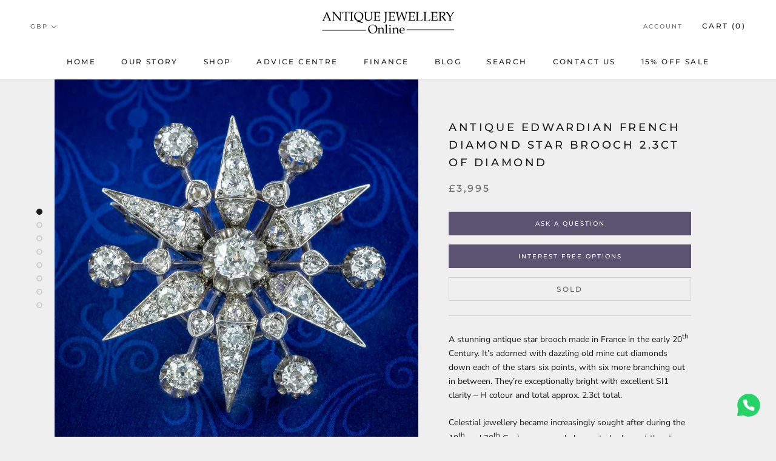

--- FILE ---
content_type: text/html; charset=utf-8
request_url: https://www.antiquejewelleryonline.com/products/antique-edwardian-french-diamond-star-brooch-2-3ct-of-diamond
body_size: 33705
content:
<!doctype html>

<html class="no-js" lang="en">
  <head>
<!-- Google tag (gtag.js) --> <script async src="https://www.googletagmanager.com/gtag/js?id=AW-793149926"></script> <script> window.dataLayer = window.dataLayer || []; function gtag(){dataLayer.push(arguments);} gtag('js', new Date()); gtag('config', 'AW-793149926'); </script>
    
  <!-- Google Tag Manager -->
<script>(function(w,d,s,l,i){w[l]=w[l]||[];w[l].push({'gtm.start':
new Date().getTime(),event:'gtm.js'});var f=d.getElementsByTagName(s)[0],
j=d.createElement(s),dl=l!='dataLayer'?'&l='+l:'';j.async=true;j.src=
'https://www.googletagmanager.com/gtm.js?id='+i+dl;f.parentNode.insertBefore(j,f);
})(window,document,'script','dataLayer','GTM-WM8PZVFW');</script>
<!-- End Google Tag Manager -->
    
    <!-- Google tag (gtag.js) -->
<script async src="https://www.googletagmanager.com/gtag/js?id=AW-793149926"></script>
<script>
  window.dataLayer = window.dataLayer || [];
  function gtag(){dataLayer.push(arguments);}
  gtag('js', new Date());

  gtag('config', 'AW-793149926');
</script>


    <meta name="facebook-domain-verification" content="je1g3g9nvg6cwrgi26mxdtusux4ryq" />
    <meta name="google-site-verification" content="XD9LbzUpHYA3ZvaCM4TS4l4kjeYVHk9u3QsowAxDz0s" />
    <meta charset="utf-8"> 
    <meta http-equiv="X-UA-Compatible" content="IE=edge,chrome=1">
    <meta name="viewport" content="width=device-width, initial-scale=1.0, height=device-height, minimum-scale=1.0, user-scalable=0">
    <meta name="theme-color" content="">

    <title>
      Antique Edwardian French Diamond Star Brooch 2.3ct Of Diamond &ndash; Antique Jewellery Online
    </title><meta name="description" content="A stunning antique star brooch made in France in the early 20th Century. It’s adorned with dazzling old mine cut diamonds down each of the stars six points, with six more branching out in between. They’re exceptionally bright with excellent SI1 clarity – H colour and total approx. 2.3ct total.  Celestial jewellery beca"><link rel="canonical" href="https://www.antiquejewelleryonline.com/products/antique-edwardian-french-diamond-star-brooch-2-3ct-of-diamond"><link rel="shortcut icon" href="//www.antiquejewelleryonline.com/cdn/shop/files/AJO-Favicon_32x32.jpg?v=1613166950" type="image/png"><script src="https://ajax.googleapis.com/ajax/libs/jquery/3.3.1/jquery.min.js"></script>

    <meta property="og:type" content="product">
  <meta property="og:title" content="Antique Edwardian French Diamond Star Brooch 2.3ct Of Diamond"><meta property="og:image" content="http://www.antiquejewelleryonline.com/cdn/shop/products/Antique-Edwardian-French-Diamond-Star-Brooch-2.3ct-Of-Diamond-cover_grande.jpg?v=1658923960">
    <meta property="og:image:secure_url" content="https://www.antiquejewelleryonline.com/cdn/shop/products/Antique-Edwardian-French-Diamond-Star-Brooch-2.3ct-Of-Diamond-cover_grande.jpg?v=1658923960"><meta property="og:image" content="http://www.antiquejewelleryonline.com/cdn/shop/products/Antique-Edwardian-French-Diamond-Star-Brooch-2.3ct-Of-Diamond-front_grande.jpg?v=1658923961">
    <meta property="og:image:secure_url" content="https://www.antiquejewelleryonline.com/cdn/shop/products/Antique-Edwardian-French-Diamond-Star-Brooch-2.3ct-Of-Diamond-front_grande.jpg?v=1658923961"><meta property="og:image" content="http://www.antiquejewelleryonline.com/cdn/shop/products/Antique-Edwardian-French-Diamond-Star-Brooch-2.3ct-Of-Diamond-back_grande.jpg?v=1658923960">
    <meta property="og:image:secure_url" content="https://www.antiquejewelleryonline.com/cdn/shop/products/Antique-Edwardian-French-Diamond-Star-Brooch-2.3ct-Of-Diamond-back_grande.jpg?v=1658923960"><meta property="og:price:amount" content="3,995.00">
  <meta property="og:price:currency" content="GBP"><meta property="og:description" content="A stunning antique star brooch made in France in the early 20th Century. It’s adorned with dazzling old mine cut diamonds down each of the stars six points, with six more branching out in between. They’re exceptionally bright with excellent SI1 clarity – H colour and total approx. 2.3ct total.  Celestial jewellery beca"><meta property="og:url" content="https://www.antiquejewelleryonline.com/products/antique-edwardian-french-diamond-star-brooch-2-3ct-of-diamond">
<meta property="og:site_name" content="Antique Jewellery Online"><meta name="twitter:card" content="summary"><meta name="twitter:title" content="Antique Edwardian French Diamond Star Brooch 2.3ct Of Diamond">
  <meta name="twitter:description" content="A stunning antique star brooch made in France in the early 20th Century. It’s adorned with dazzling old mine cut diamonds down each of the stars six points, with six more branching out in between. They’re exceptionally bright with excellent SI1 clarity – H colour and total approx. 2.3ct total.  Celestial jewellery became increasingly sought after during the 19th and 20th Century as people began to look up at the stars and heavens once more with renewed fascination. Stars were a popular lucky charm to be wished upon and said to guide us on the path to our dreams and our true destiny. The piece is modelled in solid platinum and is fitted with an 18ct rose gold pin screwed to the back, complete with French hallmarks. It will look magnificent pinned to a lapel and the diamonds glisten as">
  <meta name="twitter:image" content="https://www.antiquejewelleryonline.com/cdn/shop/products/Antique-Edwardian-French-Diamond-Star-Brooch-2.3ct-Of-Diamond-cover_600x600_crop_center.jpg?v=1658923960">

    <script>window.performance && window.performance.mark && window.performance.mark('shopify.content_for_header.start');</script><meta name="google-site-verification" content="XD9LbzUpHYA3ZvaCM4TS4l4kjeYVHk9u3QsowAxDz0s">
<meta id="shopify-digital-wallet" name="shopify-digital-wallet" content="/11288379449/digital_wallets/dialog">
<meta name="shopify-checkout-api-token" content="686307e22e0a88736a3eebf1ee937b82">
<meta id="in-context-paypal-metadata" data-shop-id="11288379449" data-venmo-supported="false" data-environment="production" data-locale="en_US" data-paypal-v4="true" data-currency="GBP">
<link rel="alternate" type="application/json+oembed" href="https://www.antiquejewelleryonline.com/products/antique-edwardian-french-diamond-star-brooch-2-3ct-of-diamond.oembed">
<script async="async" src="/checkouts/internal/preloads.js?locale=en-GB"></script>
<link rel="preconnect" href="https://shop.app" crossorigin="anonymous">
<script async="async" src="https://shop.app/checkouts/internal/preloads.js?locale=en-GB&shop_id=11288379449" crossorigin="anonymous"></script>
<script id="apple-pay-shop-capabilities" type="application/json">{"shopId":11288379449,"countryCode":"GB","currencyCode":"GBP","merchantCapabilities":["supports3DS"],"merchantId":"gid:\/\/shopify\/Shop\/11288379449","merchantName":"Antique Jewellery Online","requiredBillingContactFields":["postalAddress","email","phone"],"requiredShippingContactFields":["postalAddress","email","phone"],"shippingType":"shipping","supportedNetworks":["visa","maestro","masterCard","amex","discover","elo"],"total":{"type":"pending","label":"Antique Jewellery Online","amount":"1.00"},"shopifyPaymentsEnabled":true,"supportsSubscriptions":true}</script>
<script id="shopify-features" type="application/json">{"accessToken":"686307e22e0a88736a3eebf1ee937b82","betas":["rich-media-storefront-analytics"],"domain":"www.antiquejewelleryonline.com","predictiveSearch":true,"shopId":11288379449,"locale":"en"}</script>
<script>var Shopify = Shopify || {};
Shopify.shop = "antique-jewellery-online.myshopify.com";
Shopify.locale = "en";
Shopify.currency = {"active":"GBP","rate":"1.0"};
Shopify.country = "GB";
Shopify.theme = {"name":"2.0","id":133947293908,"schema_name":"Prestige","schema_version":"1.0.4","theme_store_id":855,"role":"main"};
Shopify.theme.handle = "null";
Shopify.theme.style = {"id":null,"handle":null};
Shopify.cdnHost = "www.antiquejewelleryonline.com/cdn";
Shopify.routes = Shopify.routes || {};
Shopify.routes.root = "/";</script>
<script type="module">!function(o){(o.Shopify=o.Shopify||{}).modules=!0}(window);</script>
<script>!function(o){function n(){var o=[];function n(){o.push(Array.prototype.slice.apply(arguments))}return n.q=o,n}var t=o.Shopify=o.Shopify||{};t.loadFeatures=n(),t.autoloadFeatures=n()}(window);</script>
<script>
  window.ShopifyPay = window.ShopifyPay || {};
  window.ShopifyPay.apiHost = "shop.app\/pay";
  window.ShopifyPay.redirectState = null;
</script>
<script id="shop-js-analytics" type="application/json">{"pageType":"product"}</script>
<script defer="defer" async type="module" src="//www.antiquejewelleryonline.com/cdn/shopifycloud/shop-js/modules/v2/client.init-shop-cart-sync_IZsNAliE.en.esm.js"></script>
<script defer="defer" async type="module" src="//www.antiquejewelleryonline.com/cdn/shopifycloud/shop-js/modules/v2/chunk.common_0OUaOowp.esm.js"></script>
<script type="module">
  await import("//www.antiquejewelleryonline.com/cdn/shopifycloud/shop-js/modules/v2/client.init-shop-cart-sync_IZsNAliE.en.esm.js");
await import("//www.antiquejewelleryonline.com/cdn/shopifycloud/shop-js/modules/v2/chunk.common_0OUaOowp.esm.js");

  window.Shopify.SignInWithShop?.initShopCartSync?.({"fedCMEnabled":true,"windoidEnabled":true});

</script>
<script>
  window.Shopify = window.Shopify || {};
  if (!window.Shopify.featureAssets) window.Shopify.featureAssets = {};
  window.Shopify.featureAssets['shop-js'] = {"shop-cart-sync":["modules/v2/client.shop-cart-sync_DLOhI_0X.en.esm.js","modules/v2/chunk.common_0OUaOowp.esm.js"],"init-fed-cm":["modules/v2/client.init-fed-cm_C6YtU0w6.en.esm.js","modules/v2/chunk.common_0OUaOowp.esm.js"],"shop-button":["modules/v2/client.shop-button_BCMx7GTG.en.esm.js","modules/v2/chunk.common_0OUaOowp.esm.js"],"shop-cash-offers":["modules/v2/client.shop-cash-offers_BT26qb5j.en.esm.js","modules/v2/chunk.common_0OUaOowp.esm.js","modules/v2/chunk.modal_CGo_dVj3.esm.js"],"init-windoid":["modules/v2/client.init-windoid_B9PkRMql.en.esm.js","modules/v2/chunk.common_0OUaOowp.esm.js"],"init-shop-email-lookup-coordinator":["modules/v2/client.init-shop-email-lookup-coordinator_DZkqjsbU.en.esm.js","modules/v2/chunk.common_0OUaOowp.esm.js"],"shop-toast-manager":["modules/v2/client.shop-toast-manager_Di2EnuM7.en.esm.js","modules/v2/chunk.common_0OUaOowp.esm.js"],"shop-login-button":["modules/v2/client.shop-login-button_BtqW_SIO.en.esm.js","modules/v2/chunk.common_0OUaOowp.esm.js","modules/v2/chunk.modal_CGo_dVj3.esm.js"],"avatar":["modules/v2/client.avatar_BTnouDA3.en.esm.js"],"pay-button":["modules/v2/client.pay-button_CWa-C9R1.en.esm.js","modules/v2/chunk.common_0OUaOowp.esm.js"],"init-shop-cart-sync":["modules/v2/client.init-shop-cart-sync_IZsNAliE.en.esm.js","modules/v2/chunk.common_0OUaOowp.esm.js"],"init-customer-accounts":["modules/v2/client.init-customer-accounts_DenGwJTU.en.esm.js","modules/v2/client.shop-login-button_BtqW_SIO.en.esm.js","modules/v2/chunk.common_0OUaOowp.esm.js","modules/v2/chunk.modal_CGo_dVj3.esm.js"],"init-shop-for-new-customer-accounts":["modules/v2/client.init-shop-for-new-customer-accounts_JdHXxpS9.en.esm.js","modules/v2/client.shop-login-button_BtqW_SIO.en.esm.js","modules/v2/chunk.common_0OUaOowp.esm.js","modules/v2/chunk.modal_CGo_dVj3.esm.js"],"init-customer-accounts-sign-up":["modules/v2/client.init-customer-accounts-sign-up_D6__K_p8.en.esm.js","modules/v2/client.shop-login-button_BtqW_SIO.en.esm.js","modules/v2/chunk.common_0OUaOowp.esm.js","modules/v2/chunk.modal_CGo_dVj3.esm.js"],"checkout-modal":["modules/v2/client.checkout-modal_C_ZQDY6s.en.esm.js","modules/v2/chunk.common_0OUaOowp.esm.js","modules/v2/chunk.modal_CGo_dVj3.esm.js"],"shop-follow-button":["modules/v2/client.shop-follow-button_XetIsj8l.en.esm.js","modules/v2/chunk.common_0OUaOowp.esm.js","modules/v2/chunk.modal_CGo_dVj3.esm.js"],"lead-capture":["modules/v2/client.lead-capture_DvA72MRN.en.esm.js","modules/v2/chunk.common_0OUaOowp.esm.js","modules/v2/chunk.modal_CGo_dVj3.esm.js"],"shop-login":["modules/v2/client.shop-login_ClXNxyh6.en.esm.js","modules/v2/chunk.common_0OUaOowp.esm.js","modules/v2/chunk.modal_CGo_dVj3.esm.js"],"payment-terms":["modules/v2/client.payment-terms_CNlwjfZz.en.esm.js","modules/v2/chunk.common_0OUaOowp.esm.js","modules/v2/chunk.modal_CGo_dVj3.esm.js"]};
</script>
<script>(function() {
  var isLoaded = false;
  function asyncLoad() {
    if (isLoaded) return;
    isLoaded = true;
    var urls = ["\/\/code.tidio.co\/je8zpbyya6o81ljvr0ii8idw0vwelm7u.js?shop=antique-jewellery-online.myshopify.com","https:\/\/d23dclunsivw3h.cloudfront.net\/redirect-app.js?shop=antique-jewellery-online.myshopify.com","https:\/\/ecommplugins-scripts.trustpilot.com\/v2.1\/js\/header.min.js?settings=eyJrZXkiOiJmWlJudklidHpRVjRHUTlUIn0=\u0026shop=antique-jewellery-online.myshopify.com","https:\/\/ecommplugins-trustboxsettings.trustpilot.com\/antique-jewellery-online.myshopify.com.js?settings=1725280940054\u0026shop=antique-jewellery-online.myshopify.com","https:\/\/cdn-spurit.com\/all-apps\/checker.js?shop=antique-jewellery-online.myshopify.com","https:\/\/omnisnippet1.com\/platforms\/shopify.js?source=scriptTag\u0026v=2025-05-15T12\u0026shop=antique-jewellery-online.myshopify.com","https:\/\/cdn-spurit.com\/all-apps\/thank-you-pao-page.js?shop=antique-jewellery-online.myshopify.com"];
    for (var i = 0; i < urls.length; i++) {
      var s = document.createElement('script');
      s.type = 'text/javascript';
      s.async = true;
      s.src = urls[i];
      var x = document.getElementsByTagName('script')[0];
      x.parentNode.insertBefore(s, x);
    }
  };
  if(window.attachEvent) {
    window.attachEvent('onload', asyncLoad);
  } else {
    window.addEventListener('load', asyncLoad, false);
  }
})();</script>
<script id="__st">var __st={"a":11288379449,"offset":0,"reqid":"46100043-913e-44bd-b46e-51d43402b6db-1768520387","pageurl":"www.antiquejewelleryonline.com\/products\/antique-edwardian-french-diamond-star-brooch-2-3ct-of-diamond","u":"5dc305cdce49","p":"product","rtyp":"product","rid":7703761191124};</script>
<script>window.ShopifyPaypalV4VisibilityTracking = true;</script>
<script id="captcha-bootstrap">!function(){'use strict';const t='contact',e='account',n='new_comment',o=[[t,t],['blogs',n],['comments',n],[t,'customer']],c=[[e,'customer_login'],[e,'guest_login'],[e,'recover_customer_password'],[e,'create_customer']],r=t=>t.map((([t,e])=>`form[action*='/${t}']:not([data-nocaptcha='true']) input[name='form_type'][value='${e}']`)).join(','),a=t=>()=>t?[...document.querySelectorAll(t)].map((t=>t.form)):[];function s(){const t=[...o],e=r(t);return a(e)}const i='password',u='form_key',d=['recaptcha-v3-token','g-recaptcha-response','h-captcha-response',i],f=()=>{try{return window.sessionStorage}catch{return}},m='__shopify_v',_=t=>t.elements[u];function p(t,e,n=!1){try{const o=window.sessionStorage,c=JSON.parse(o.getItem(e)),{data:r}=function(t){const{data:e,action:n}=t;return t[m]||n?{data:e,action:n}:{data:t,action:n}}(c);for(const[e,n]of Object.entries(r))t.elements[e]&&(t.elements[e].value=n);n&&o.removeItem(e)}catch(o){console.error('form repopulation failed',{error:o})}}const l='form_type',E='cptcha';function T(t){t.dataset[E]=!0}const w=window,h=w.document,L='Shopify',v='ce_forms',y='captcha';let A=!1;((t,e)=>{const n=(g='f06e6c50-85a8-45c8-87d0-21a2b65856fe',I='https://cdn.shopify.com/shopifycloud/storefront-forms-hcaptcha/ce_storefront_forms_captcha_hcaptcha.v1.5.2.iife.js',D={infoText:'Protected by hCaptcha',privacyText:'Privacy',termsText:'Terms'},(t,e,n)=>{const o=w[L][v],c=o.bindForm;if(c)return c(t,g,e,D).then(n);var r;o.q.push([[t,g,e,D],n]),r=I,A||(h.body.append(Object.assign(h.createElement('script'),{id:'captcha-provider',async:!0,src:r})),A=!0)});var g,I,D;w[L]=w[L]||{},w[L][v]=w[L][v]||{},w[L][v].q=[],w[L][y]=w[L][y]||{},w[L][y].protect=function(t,e){n(t,void 0,e),T(t)},Object.freeze(w[L][y]),function(t,e,n,w,h,L){const[v,y,A,g]=function(t,e,n){const i=e?o:[],u=t?c:[],d=[...i,...u],f=r(d),m=r(i),_=r(d.filter((([t,e])=>n.includes(e))));return[a(f),a(m),a(_),s()]}(w,h,L),I=t=>{const e=t.target;return e instanceof HTMLFormElement?e:e&&e.form},D=t=>v().includes(t);t.addEventListener('submit',(t=>{const e=I(t);if(!e)return;const n=D(e)&&!e.dataset.hcaptchaBound&&!e.dataset.recaptchaBound,o=_(e),c=g().includes(e)&&(!o||!o.value);(n||c)&&t.preventDefault(),c&&!n&&(function(t){try{if(!f())return;!function(t){const e=f();if(!e)return;const n=_(t);if(!n)return;const o=n.value;o&&e.removeItem(o)}(t);const e=Array.from(Array(32),(()=>Math.random().toString(36)[2])).join('');!function(t,e){_(t)||t.append(Object.assign(document.createElement('input'),{type:'hidden',name:u})),t.elements[u].value=e}(t,e),function(t,e){const n=f();if(!n)return;const o=[...t.querySelectorAll(`input[type='${i}']`)].map((({name:t})=>t)),c=[...d,...o],r={};for(const[a,s]of new FormData(t).entries())c.includes(a)||(r[a]=s);n.setItem(e,JSON.stringify({[m]:1,action:t.action,data:r}))}(t,e)}catch(e){console.error('failed to persist form',e)}}(e),e.submit())}));const S=(t,e)=>{t&&!t.dataset[E]&&(n(t,e.some((e=>e===t))),T(t))};for(const o of['focusin','change'])t.addEventListener(o,(t=>{const e=I(t);D(e)&&S(e,y())}));const B=e.get('form_key'),M=e.get(l),P=B&&M;t.addEventListener('DOMContentLoaded',(()=>{const t=y();if(P)for(const e of t)e.elements[l].value===M&&p(e,B);[...new Set([...A(),...v().filter((t=>'true'===t.dataset.shopifyCaptcha))])].forEach((e=>S(e,t)))}))}(h,new URLSearchParams(w.location.search),n,t,e,['guest_login'])})(!0,!0)}();</script>
<script integrity="sha256-4kQ18oKyAcykRKYeNunJcIwy7WH5gtpwJnB7kiuLZ1E=" data-source-attribution="shopify.loadfeatures" defer="defer" src="//www.antiquejewelleryonline.com/cdn/shopifycloud/storefront/assets/storefront/load_feature-a0a9edcb.js" crossorigin="anonymous"></script>
<script crossorigin="anonymous" defer="defer" src="//www.antiquejewelleryonline.com/cdn/shopifycloud/storefront/assets/shopify_pay/storefront-65b4c6d7.js?v=20250812"></script>
<script data-source-attribution="shopify.dynamic_checkout.dynamic.init">var Shopify=Shopify||{};Shopify.PaymentButton=Shopify.PaymentButton||{isStorefrontPortableWallets:!0,init:function(){window.Shopify.PaymentButton.init=function(){};var t=document.createElement("script");t.src="https://www.antiquejewelleryonline.com/cdn/shopifycloud/portable-wallets/latest/portable-wallets.en.js",t.type="module",document.head.appendChild(t)}};
</script>
<script data-source-attribution="shopify.dynamic_checkout.buyer_consent">
  function portableWalletsHideBuyerConsent(e){var t=document.getElementById("shopify-buyer-consent"),n=document.getElementById("shopify-subscription-policy-button");t&&n&&(t.classList.add("hidden"),t.setAttribute("aria-hidden","true"),n.removeEventListener("click",e))}function portableWalletsShowBuyerConsent(e){var t=document.getElementById("shopify-buyer-consent"),n=document.getElementById("shopify-subscription-policy-button");t&&n&&(t.classList.remove("hidden"),t.removeAttribute("aria-hidden"),n.addEventListener("click",e))}window.Shopify?.PaymentButton&&(window.Shopify.PaymentButton.hideBuyerConsent=portableWalletsHideBuyerConsent,window.Shopify.PaymentButton.showBuyerConsent=portableWalletsShowBuyerConsent);
</script>
<script data-source-attribution="shopify.dynamic_checkout.cart.bootstrap">document.addEventListener("DOMContentLoaded",(function(){function t(){return document.querySelector("shopify-accelerated-checkout-cart, shopify-accelerated-checkout")}if(t())Shopify.PaymentButton.init();else{new MutationObserver((function(e,n){t()&&(Shopify.PaymentButton.init(),n.disconnect())})).observe(document.body,{childList:!0,subtree:!0})}}));
</script>
<link id="shopify-accelerated-checkout-styles" rel="stylesheet" media="screen" href="https://www.antiquejewelleryonline.com/cdn/shopifycloud/portable-wallets/latest/accelerated-checkout-backwards-compat.css" crossorigin="anonymous">
<style id="shopify-accelerated-checkout-cart">
        #shopify-buyer-consent {
  margin-top: 1em;
  display: inline-block;
  width: 100%;
}

#shopify-buyer-consent.hidden {
  display: none;
}

#shopify-subscription-policy-button {
  background: none;
  border: none;
  padding: 0;
  text-decoration: underline;
  font-size: inherit;
  cursor: pointer;
}

#shopify-subscription-policy-button::before {
  box-shadow: none;
}

      </style>

<script>window.performance && window.performance.mark && window.performance.mark('shopify.content_for_header.end');</script>

    <link rel="stylesheet" href="//www.antiquejewelleryonline.com/cdn/shop/t/15/assets/theme.scss.css?v=66818355859954645631762157958">

    <script>
      // This allows to expose several variables to the global scope, to be used in scripts
      window.theme = {
        template: "product",
        shopCurrency: "GBP",
        moneyFormat: "£{{amount}}",
        moneyWithCurrencyFormat: "£{{amount}} GBP",
        currencyConversionEnabled: true,
        currencyConversionMoneyFormat: "money_format",
        currencyConversionRoundAmounts: true,
        searchMode: "product,article,page",
        showPageTransition: true,
        showElementStaggering: true,
        showImageZooming: true
      };

      window.languages = {
        cartAddNote: "Add Order Note",
        cartEditNote: "Edit Order Note",
        productImageLoadingError: "This image could not be loaded. Please try to reload the page.",
        productFormAddToCart: "Add to cart",
        productFormUnavailable: "Unavailable",
        productFormSoldOut: "Sold",
        shippingEstimatorOneResult: "1 option available:",
        shippingEstimatorMoreResults: "{{count}} options available:",
        shippingEstimatorNoResults: "No shipping could be found"
      };

      window.lazySizesConfig = {
        loadHidden: false,
        hFac: 0.5,
        expFactor: 2,
        ricTimeout: 150,
        lazyClass: 'Image--lazyLoad',
        loadingClass: 'Image--lazyLoading',
        loadedClass: 'Image--lazyLoaded'
      };

      document.documentElement.className = document.documentElement.className.replace('no-js', 'js');
      document.documentElement.style.setProperty('--window-height', window.innerHeight + 'px');

      // We do a quick detection of some features (we could use Modernizr but for so little...)
      (function() {
        document.documentElement.className += ((window.CSS && window.CSS.supports('(position: sticky) or (position: -webkit-sticky)')) ? ' supports-sticky' : ' no-supports-sticky');
        document.documentElement.className += (window.matchMedia('(-moz-touch-enabled: 1), (hover: none)')).matches ? ' no-supports-hover' : ' supports-hover';
      }());

      window.onpageshow = function (event) {
        if (event.persisted) {
          window.location.reload();
        }
      };
    </script>

    <script src="//www.antiquejewelleryonline.com/cdn/shop/t/15/assets/lazysizes.min.js?v=174358363404432586981657715060" async></script>

    
    <script src="//cdn.shopify.com/s/javascripts/currencies.js" defer></script>
    
<script src="//www.antiquejewelleryonline.com/cdn/shop/t/15/assets/libs.min.js?v=88466822118989791001657715060" defer></script>
    <script src="//www.antiquejewelleryonline.com/cdn/shop/t/15/assets/theme.min.js?v=150823204866002838131701172312" defer></script>
    <script src="//www.antiquejewelleryonline.com/cdn/shop/t/15/assets/custom.js?v=2464423246885101901740847704" defer></script>

    
  <script type="application/ld+json">
  {
    "@context": "http://schema.org",
    "@type": "Product",
    "offers": [{
          "@type": "Offer",
          "name": "Default Title",
          "availability":"https://schema.org/OutOfStock",
          "price": "3,995.00",
          "priceCurrency": "GBP",
          "priceValidUntil": "2026-01-25","sku": "AJ691","url": "/products/antique-edwardian-french-diamond-star-brooch-2-3ct-of-diamond/products/antique-edwardian-french-diamond-star-brooch-2-3ct-of-diamond?variant=43090836390100"
        }
],

    "brand": {
      "name": "AJO"
    },
    "name": "Antique Edwardian French Diamond Star Brooch 2.3ct Of Diamond",
    "description": "A stunning antique star brooch made in France in the early 20th Century. It’s adorned with dazzling old mine cut diamonds down each of the stars six points, with six more branching out in between. They’re exceptionally bright with excellent SI1 clarity – H colour and total approx. 2.3ct total. \nCelestial jewellery became increasingly sought after during the 19th and 20th Century as people began to look up at the stars and heavens once more with renewed fascination. Stars were a popular lucky charm to be wished upon and said to guide us on the path to our dreams and our true destiny.\nThe piece is modelled in solid platinum and is fitted with an 18ct rose gold pin screwed to the back, complete with French hallmarks. It will look magnificent pinned to a lapel and the diamonds glisten as bright as the star it depicts.  \nWe recommend you insure for £4,300. We can provide a written Valuation on completion of the sale. \nWEIGHT: 11.7 grams \nMEASURES: Height 30mm x Width 29mm x Depth 11mm \nMETAL: Platinum\/ 18ct Gold (Tested) \nSTONES: Diamonds (Centre approx. 0.25ct – 2.3ct total) \nCLARITY: SI 1 – H colour \nAGE: Edwardian. (Circa 1901 – 1915) \nMARKS: French Gold eagle hallmark \nCONDITION:  Excellent \nITEM NUMBER: AJ691\nWe provide Free Worldwide Shipping for this item. Interest Free Layaway and Finance Payment Options are also available. Please enquire for more details.",
    "category": "brooch",
    "url": "/products/antique-edwardian-french-diamond-star-brooch-2-3ct-of-diamond/products/antique-edwardian-french-diamond-star-brooch-2-3ct-of-diamond",
    "sku": "AJ691",
    "image": {
      "@type": "ImageObject",
      "url": "https://www.antiquejewelleryonline.com/cdn/shop/products/Antique-Edwardian-French-Diamond-Star-Brooch-2.3ct-Of-Diamond-cover_1024x.jpg?v=1658923960",
      "image": "https://www.antiquejewelleryonline.com/cdn/shop/products/Antique-Edwardian-French-Diamond-Star-Brooch-2.3ct-Of-Diamond-cover_1024x.jpg?v=1658923960",
      "name": "Antique Edwardian French Diamond Star Brooch 2.3ct Of Diamond ",
      "width": "1024",
      "height": "1024"
    }
  }
  </script>



  <script type="application/ld+json">
  {
    "@context": "http://schema.org",
    "@type": "BreadcrumbList",
  "itemListElement": [{
      "@type": "ListItem",
      "position": 1,
      "name": "Translation missing: en.general.breadcrumb.home",
      "item": "https://www.antiquejewelleryonline.com"
    },{
          "@type": "ListItem",
          "position": 2,
          "name": "Antique Edwardian French Diamond Star Brooch 2.3ct Of Diamond",
          "item": "https://www.antiquejewelleryonline.com/products/antique-edwardian-french-diamond-star-brooch-2-3ct-of-diamond"
        }]
  }
  </script>

    <meta name="p:domain_verify" content="197b774f452a7e07d1baa7342e5e1c66"/>
  
<!-- Google tag (gtag.js) -->
<script async src="https://www.googletagmanager.com/gtag/js?id=AW-793149926"></script>
<script>
  window.dataLayer = window.dataLayer || [];
  function gtag(){dataLayer.push(arguments);}
  gtag('js', new Date());

  gtag('config', 'AW-793149926');
</script>

    <link rel="canonical" href="https://www.antiquejewelleryonline.com/products/antique-edwardian-french-diamond-star-brooch-2-3ct-of-diamond"/ > 
<link href="https://monorail-edge.shopifysvc.com" rel="dns-prefetch">
<script>(function(){if ("sendBeacon" in navigator && "performance" in window) {try {var session_token_from_headers = performance.getEntriesByType('navigation')[0].serverTiming.find(x => x.name == '_s').description;} catch {var session_token_from_headers = undefined;}var session_cookie_matches = document.cookie.match(/_shopify_s=([^;]*)/);var session_token_from_cookie = session_cookie_matches && session_cookie_matches.length === 2 ? session_cookie_matches[1] : "";var session_token = session_token_from_headers || session_token_from_cookie || "";function handle_abandonment_event(e) {var entries = performance.getEntries().filter(function(entry) {return /monorail-edge.shopifysvc.com/.test(entry.name);});if (!window.abandonment_tracked && entries.length === 0) {window.abandonment_tracked = true;var currentMs = Date.now();var navigation_start = performance.timing.navigationStart;var payload = {shop_id: 11288379449,url: window.location.href,navigation_start,duration: currentMs - navigation_start,session_token,page_type: "product"};window.navigator.sendBeacon("https://monorail-edge.shopifysvc.com/v1/produce", JSON.stringify({schema_id: "online_store_buyer_site_abandonment/1.1",payload: payload,metadata: {event_created_at_ms: currentMs,event_sent_at_ms: currentMs}}));}}window.addEventListener('pagehide', handle_abandonment_event);}}());</script>
<script id="web-pixels-manager-setup">(function e(e,d,r,n,o){if(void 0===o&&(o={}),!Boolean(null===(a=null===(i=window.Shopify)||void 0===i?void 0:i.analytics)||void 0===a?void 0:a.replayQueue)){var i,a;window.Shopify=window.Shopify||{};var t=window.Shopify;t.analytics=t.analytics||{};var s=t.analytics;s.replayQueue=[],s.publish=function(e,d,r){return s.replayQueue.push([e,d,r]),!0};try{self.performance.mark("wpm:start")}catch(e){}var l=function(){var e={modern:/Edge?\/(1{2}[4-9]|1[2-9]\d|[2-9]\d{2}|\d{4,})\.\d+(\.\d+|)|Firefox\/(1{2}[4-9]|1[2-9]\d|[2-9]\d{2}|\d{4,})\.\d+(\.\d+|)|Chrom(ium|e)\/(9{2}|\d{3,})\.\d+(\.\d+|)|(Maci|X1{2}).+ Version\/(15\.\d+|(1[6-9]|[2-9]\d|\d{3,})\.\d+)([,.]\d+|)( \(\w+\)|)( Mobile\/\w+|) Safari\/|Chrome.+OPR\/(9{2}|\d{3,})\.\d+\.\d+|(CPU[ +]OS|iPhone[ +]OS|CPU[ +]iPhone|CPU IPhone OS|CPU iPad OS)[ +]+(15[._]\d+|(1[6-9]|[2-9]\d|\d{3,})[._]\d+)([._]\d+|)|Android:?[ /-](13[3-9]|1[4-9]\d|[2-9]\d{2}|\d{4,})(\.\d+|)(\.\d+|)|Android.+Firefox\/(13[5-9]|1[4-9]\d|[2-9]\d{2}|\d{4,})\.\d+(\.\d+|)|Android.+Chrom(ium|e)\/(13[3-9]|1[4-9]\d|[2-9]\d{2}|\d{4,})\.\d+(\.\d+|)|SamsungBrowser\/([2-9]\d|\d{3,})\.\d+/,legacy:/Edge?\/(1[6-9]|[2-9]\d|\d{3,})\.\d+(\.\d+|)|Firefox\/(5[4-9]|[6-9]\d|\d{3,})\.\d+(\.\d+|)|Chrom(ium|e)\/(5[1-9]|[6-9]\d|\d{3,})\.\d+(\.\d+|)([\d.]+$|.*Safari\/(?![\d.]+ Edge\/[\d.]+$))|(Maci|X1{2}).+ Version\/(10\.\d+|(1[1-9]|[2-9]\d|\d{3,})\.\d+)([,.]\d+|)( \(\w+\)|)( Mobile\/\w+|) Safari\/|Chrome.+OPR\/(3[89]|[4-9]\d|\d{3,})\.\d+\.\d+|(CPU[ +]OS|iPhone[ +]OS|CPU[ +]iPhone|CPU IPhone OS|CPU iPad OS)[ +]+(10[._]\d+|(1[1-9]|[2-9]\d|\d{3,})[._]\d+)([._]\d+|)|Android:?[ /-](13[3-9]|1[4-9]\d|[2-9]\d{2}|\d{4,})(\.\d+|)(\.\d+|)|Mobile Safari.+OPR\/([89]\d|\d{3,})\.\d+\.\d+|Android.+Firefox\/(13[5-9]|1[4-9]\d|[2-9]\d{2}|\d{4,})\.\d+(\.\d+|)|Android.+Chrom(ium|e)\/(13[3-9]|1[4-9]\d|[2-9]\d{2}|\d{4,})\.\d+(\.\d+|)|Android.+(UC? ?Browser|UCWEB|U3)[ /]?(15\.([5-9]|\d{2,})|(1[6-9]|[2-9]\d|\d{3,})\.\d+)\.\d+|SamsungBrowser\/(5\.\d+|([6-9]|\d{2,})\.\d+)|Android.+MQ{2}Browser\/(14(\.(9|\d{2,})|)|(1[5-9]|[2-9]\d|\d{3,})(\.\d+|))(\.\d+|)|K[Aa][Ii]OS\/(3\.\d+|([4-9]|\d{2,})\.\d+)(\.\d+|)/},d=e.modern,r=e.legacy,n=navigator.userAgent;return n.match(d)?"modern":n.match(r)?"legacy":"unknown"}(),u="modern"===l?"modern":"legacy",c=(null!=n?n:{modern:"",legacy:""})[u],f=function(e){return[e.baseUrl,"/wpm","/b",e.hashVersion,"modern"===e.buildTarget?"m":"l",".js"].join("")}({baseUrl:d,hashVersion:r,buildTarget:u}),m=function(e){var d=e.version,r=e.bundleTarget,n=e.surface,o=e.pageUrl,i=e.monorailEndpoint;return{emit:function(e){var a=e.status,t=e.errorMsg,s=(new Date).getTime(),l=JSON.stringify({metadata:{event_sent_at_ms:s},events:[{schema_id:"web_pixels_manager_load/3.1",payload:{version:d,bundle_target:r,page_url:o,status:a,surface:n,error_msg:t},metadata:{event_created_at_ms:s}}]});if(!i)return console&&console.warn&&console.warn("[Web Pixels Manager] No Monorail endpoint provided, skipping logging."),!1;try{return self.navigator.sendBeacon.bind(self.navigator)(i,l)}catch(e){}var u=new XMLHttpRequest;try{return u.open("POST",i,!0),u.setRequestHeader("Content-Type","text/plain"),u.send(l),!0}catch(e){return console&&console.warn&&console.warn("[Web Pixels Manager] Got an unhandled error while logging to Monorail."),!1}}}}({version:r,bundleTarget:l,surface:e.surface,pageUrl:self.location.href,monorailEndpoint:e.monorailEndpoint});try{o.browserTarget=l,function(e){var d=e.src,r=e.async,n=void 0===r||r,o=e.onload,i=e.onerror,a=e.sri,t=e.scriptDataAttributes,s=void 0===t?{}:t,l=document.createElement("script"),u=document.querySelector("head"),c=document.querySelector("body");if(l.async=n,l.src=d,a&&(l.integrity=a,l.crossOrigin="anonymous"),s)for(var f in s)if(Object.prototype.hasOwnProperty.call(s,f))try{l.dataset[f]=s[f]}catch(e){}if(o&&l.addEventListener("load",o),i&&l.addEventListener("error",i),u)u.appendChild(l);else{if(!c)throw new Error("Did not find a head or body element to append the script");c.appendChild(l)}}({src:f,async:!0,onload:function(){if(!function(){var e,d;return Boolean(null===(d=null===(e=window.Shopify)||void 0===e?void 0:e.analytics)||void 0===d?void 0:d.initialized)}()){var d=window.webPixelsManager.init(e)||void 0;if(d){var r=window.Shopify.analytics;r.replayQueue.forEach((function(e){var r=e[0],n=e[1],o=e[2];d.publishCustomEvent(r,n,o)})),r.replayQueue=[],r.publish=d.publishCustomEvent,r.visitor=d.visitor,r.initialized=!0}}},onerror:function(){return m.emit({status:"failed",errorMsg:"".concat(f," has failed to load")})},sri:function(e){var d=/^sha384-[A-Za-z0-9+/=]+$/;return"string"==typeof e&&d.test(e)}(c)?c:"",scriptDataAttributes:o}),m.emit({status:"loading"})}catch(e){m.emit({status:"failed",errorMsg:(null==e?void 0:e.message)||"Unknown error"})}}})({shopId: 11288379449,storefrontBaseUrl: "https://www.antiquejewelleryonline.com",extensionsBaseUrl: "https://extensions.shopifycdn.com/cdn/shopifycloud/web-pixels-manager",monorailEndpoint: "https://monorail-edge.shopifysvc.com/unstable/produce_batch",surface: "storefront-renderer",enabledBetaFlags: ["2dca8a86"],webPixelsConfigList: [{"id":"1815871873","configuration":"{\"accountID\":\"27982\"}","eventPayloadVersion":"v1","runtimeContext":"STRICT","scriptVersion":"ce36ccfb6a19237bda989e009b9dbf7f","type":"APP","apiClientId":3247471,"privacyPurposes":["ANALYTICS","MARKETING","SALE_OF_DATA"],"dataSharingAdjustments":{"protectedCustomerApprovalScopes":["read_customer_email","read_customer_name","read_customer_personal_data"]}},{"id":"966984065","configuration":"{\"config\":\"{\\\"pixel_id\\\":\\\"G-7BKXMPZ48V\\\",\\\"target_country\\\":\\\"GB\\\",\\\"gtag_events\\\":[{\\\"type\\\":\\\"begin_checkout\\\",\\\"action_label\\\":\\\"G-7BKXMPZ48V\\\"},{\\\"type\\\":\\\"search\\\",\\\"action_label\\\":\\\"G-7BKXMPZ48V\\\"},{\\\"type\\\":\\\"view_item\\\",\\\"action_label\\\":[\\\"G-7BKXMPZ48V\\\",\\\"MC-XGQDY488Y3\\\"]},{\\\"type\\\":\\\"purchase\\\",\\\"action_label\\\":[\\\"G-7BKXMPZ48V\\\",\\\"MC-XGQDY488Y3\\\"]},{\\\"type\\\":\\\"page_view\\\",\\\"action_label\\\":[\\\"G-7BKXMPZ48V\\\",\\\"MC-XGQDY488Y3\\\"]},{\\\"type\\\":\\\"add_payment_info\\\",\\\"action_label\\\":\\\"G-7BKXMPZ48V\\\"},{\\\"type\\\":\\\"add_to_cart\\\",\\\"action_label\\\":\\\"G-7BKXMPZ48V\\\"}],\\\"enable_monitoring_mode\\\":false}\"}","eventPayloadVersion":"v1","runtimeContext":"OPEN","scriptVersion":"b2a88bafab3e21179ed38636efcd8a93","type":"APP","apiClientId":1780363,"privacyPurposes":[],"dataSharingAdjustments":{"protectedCustomerApprovalScopes":["read_customer_address","read_customer_email","read_customer_name","read_customer_personal_data","read_customer_phone"]}},{"id":"377454804","configuration":"{\"apiURL\":\"https:\/\/api.omnisend.com\",\"appURL\":\"https:\/\/app.omnisend.com\",\"brandID\":\"62c44dc9413efaf66f5e766c\",\"trackingURL\":\"https:\/\/wt.omnisendlink.com\"}","eventPayloadVersion":"v1","runtimeContext":"STRICT","scriptVersion":"aa9feb15e63a302383aa48b053211bbb","type":"APP","apiClientId":186001,"privacyPurposes":["ANALYTICS","MARKETING","SALE_OF_DATA"],"dataSharingAdjustments":{"protectedCustomerApprovalScopes":["read_customer_address","read_customer_email","read_customer_name","read_customer_personal_data","read_customer_phone"]}},{"id":"128483540","configuration":"{\"pixel_id\":\"330543820821080\",\"pixel_type\":\"facebook_pixel\",\"metaapp_system_user_token\":\"-\"}","eventPayloadVersion":"v1","runtimeContext":"OPEN","scriptVersion":"ca16bc87fe92b6042fbaa3acc2fbdaa6","type":"APP","apiClientId":2329312,"privacyPurposes":["ANALYTICS","MARKETING","SALE_OF_DATA"],"dataSharingAdjustments":{"protectedCustomerApprovalScopes":["read_customer_address","read_customer_email","read_customer_name","read_customer_personal_data","read_customer_phone"]}},{"id":"167412097","eventPayloadVersion":"v1","runtimeContext":"LAX","scriptVersion":"1","type":"CUSTOM","privacyPurposes":["MARKETING"],"name":"Meta pixel (migrated)"},{"id":"shopify-app-pixel","configuration":"{}","eventPayloadVersion":"v1","runtimeContext":"STRICT","scriptVersion":"0450","apiClientId":"shopify-pixel","type":"APP","privacyPurposes":["ANALYTICS","MARKETING"]},{"id":"shopify-custom-pixel","eventPayloadVersion":"v1","runtimeContext":"LAX","scriptVersion":"0450","apiClientId":"shopify-pixel","type":"CUSTOM","privacyPurposes":["ANALYTICS","MARKETING"]}],isMerchantRequest: false,initData: {"shop":{"name":"Antique Jewellery Online","paymentSettings":{"currencyCode":"GBP"},"myshopifyDomain":"antique-jewellery-online.myshopify.com","countryCode":"GB","storefrontUrl":"https:\/\/www.antiquejewelleryonline.com"},"customer":null,"cart":null,"checkout":null,"productVariants":[{"price":{"amount":3995.0,"currencyCode":"GBP"},"product":{"title":"Antique Edwardian French Diamond Star Brooch 2.3ct Of Diamond","vendor":"AJO","id":"7703761191124","untranslatedTitle":"Antique Edwardian French Diamond Star Brooch 2.3ct Of Diamond","url":"\/products\/antique-edwardian-french-diamond-star-brooch-2-3ct-of-diamond","type":"brooch"},"id":"43090836390100","image":{"src":"\/\/www.antiquejewelleryonline.com\/cdn\/shop\/products\/Antique-Edwardian-French-Diamond-Star-Brooch-2.3ct-Of-Diamond-cover.jpg?v=1658923960"},"sku":"AJ691","title":"Default Title","untranslatedTitle":"Default Title"}],"purchasingCompany":null},},"https://www.antiquejewelleryonline.com/cdn","fcfee988w5aeb613cpc8e4bc33m6693e112",{"modern":"","legacy":""},{"shopId":"11288379449","storefrontBaseUrl":"https:\/\/www.antiquejewelleryonline.com","extensionBaseUrl":"https:\/\/extensions.shopifycdn.com\/cdn\/shopifycloud\/web-pixels-manager","surface":"storefront-renderer","enabledBetaFlags":"[\"2dca8a86\"]","isMerchantRequest":"false","hashVersion":"fcfee988w5aeb613cpc8e4bc33m6693e112","publish":"custom","events":"[[\"page_viewed\",{}],[\"product_viewed\",{\"productVariant\":{\"price\":{\"amount\":3995.0,\"currencyCode\":\"GBP\"},\"product\":{\"title\":\"Antique Edwardian French Diamond Star Brooch 2.3ct Of Diamond\",\"vendor\":\"AJO\",\"id\":\"7703761191124\",\"untranslatedTitle\":\"Antique Edwardian French Diamond Star Brooch 2.3ct Of Diamond\",\"url\":\"\/products\/antique-edwardian-french-diamond-star-brooch-2-3ct-of-diamond\",\"type\":\"brooch\"},\"id\":\"43090836390100\",\"image\":{\"src\":\"\/\/www.antiquejewelleryonline.com\/cdn\/shop\/products\/Antique-Edwardian-French-Diamond-Star-Brooch-2.3ct-Of-Diamond-cover.jpg?v=1658923960\"},\"sku\":\"AJ691\",\"title\":\"Default Title\",\"untranslatedTitle\":\"Default Title\"}}]]"});</script><script>
  window.ShopifyAnalytics = window.ShopifyAnalytics || {};
  window.ShopifyAnalytics.meta = window.ShopifyAnalytics.meta || {};
  window.ShopifyAnalytics.meta.currency = 'GBP';
  var meta = {"product":{"id":7703761191124,"gid":"gid:\/\/shopify\/Product\/7703761191124","vendor":"AJO","type":"brooch","handle":"antique-edwardian-french-diamond-star-brooch-2-3ct-of-diamond","variants":[{"id":43090836390100,"price":399500,"name":"Antique Edwardian French Diamond Star Brooch 2.3ct Of Diamond","public_title":null,"sku":"AJ691"}],"remote":false},"page":{"pageType":"product","resourceType":"product","resourceId":7703761191124,"requestId":"46100043-913e-44bd-b46e-51d43402b6db-1768520387"}};
  for (var attr in meta) {
    window.ShopifyAnalytics.meta[attr] = meta[attr];
  }
</script>
<script class="analytics">
  (function () {
    var customDocumentWrite = function(content) {
      var jquery = null;

      if (window.jQuery) {
        jquery = window.jQuery;
      } else if (window.Checkout && window.Checkout.$) {
        jquery = window.Checkout.$;
      }

      if (jquery) {
        jquery('body').append(content);
      }
    };

    var hasLoggedConversion = function(token) {
      if (token) {
        return document.cookie.indexOf('loggedConversion=' + token) !== -1;
      }
      return false;
    }

    var setCookieIfConversion = function(token) {
      if (token) {
        var twoMonthsFromNow = new Date(Date.now());
        twoMonthsFromNow.setMonth(twoMonthsFromNow.getMonth() + 2);

        document.cookie = 'loggedConversion=' + token + '; expires=' + twoMonthsFromNow;
      }
    }

    var trekkie = window.ShopifyAnalytics.lib = window.trekkie = window.trekkie || [];
    if (trekkie.integrations) {
      return;
    }
    trekkie.methods = [
      'identify',
      'page',
      'ready',
      'track',
      'trackForm',
      'trackLink'
    ];
    trekkie.factory = function(method) {
      return function() {
        var args = Array.prototype.slice.call(arguments);
        args.unshift(method);
        trekkie.push(args);
        return trekkie;
      };
    };
    for (var i = 0; i < trekkie.methods.length; i++) {
      var key = trekkie.methods[i];
      trekkie[key] = trekkie.factory(key);
    }
    trekkie.load = function(config) {
      trekkie.config = config || {};
      trekkie.config.initialDocumentCookie = document.cookie;
      var first = document.getElementsByTagName('script')[0];
      var script = document.createElement('script');
      script.type = 'text/javascript';
      script.onerror = function(e) {
        var scriptFallback = document.createElement('script');
        scriptFallback.type = 'text/javascript';
        scriptFallback.onerror = function(error) {
                var Monorail = {
      produce: function produce(monorailDomain, schemaId, payload) {
        var currentMs = new Date().getTime();
        var event = {
          schema_id: schemaId,
          payload: payload,
          metadata: {
            event_created_at_ms: currentMs,
            event_sent_at_ms: currentMs
          }
        };
        return Monorail.sendRequest("https://" + monorailDomain + "/v1/produce", JSON.stringify(event));
      },
      sendRequest: function sendRequest(endpointUrl, payload) {
        // Try the sendBeacon API
        if (window && window.navigator && typeof window.navigator.sendBeacon === 'function' && typeof window.Blob === 'function' && !Monorail.isIos12()) {
          var blobData = new window.Blob([payload], {
            type: 'text/plain'
          });

          if (window.navigator.sendBeacon(endpointUrl, blobData)) {
            return true;
          } // sendBeacon was not successful

        } // XHR beacon

        var xhr = new XMLHttpRequest();

        try {
          xhr.open('POST', endpointUrl);
          xhr.setRequestHeader('Content-Type', 'text/plain');
          xhr.send(payload);
        } catch (e) {
          console.log(e);
        }

        return false;
      },
      isIos12: function isIos12() {
        return window.navigator.userAgent.lastIndexOf('iPhone; CPU iPhone OS 12_') !== -1 || window.navigator.userAgent.lastIndexOf('iPad; CPU OS 12_') !== -1;
      }
    };
    Monorail.produce('monorail-edge.shopifysvc.com',
      'trekkie_storefront_load_errors/1.1',
      {shop_id: 11288379449,
      theme_id: 133947293908,
      app_name: "storefront",
      context_url: window.location.href,
      source_url: "//www.antiquejewelleryonline.com/cdn/s/trekkie.storefront.cd680fe47e6c39ca5d5df5f0a32d569bc48c0f27.min.js"});

        };
        scriptFallback.async = true;
        scriptFallback.src = '//www.antiquejewelleryonline.com/cdn/s/trekkie.storefront.cd680fe47e6c39ca5d5df5f0a32d569bc48c0f27.min.js';
        first.parentNode.insertBefore(scriptFallback, first);
      };
      script.async = true;
      script.src = '//www.antiquejewelleryonline.com/cdn/s/trekkie.storefront.cd680fe47e6c39ca5d5df5f0a32d569bc48c0f27.min.js';
      first.parentNode.insertBefore(script, first);
    };
    trekkie.load(
      {"Trekkie":{"appName":"storefront","development":false,"defaultAttributes":{"shopId":11288379449,"isMerchantRequest":null,"themeId":133947293908,"themeCityHash":"17621728205101616724","contentLanguage":"en","currency":"GBP","eventMetadataId":"18f1ffb1-4200-44f5-88a2-0cd1cb460f16"},"isServerSideCookieWritingEnabled":true,"monorailRegion":"shop_domain","enabledBetaFlags":["65f19447"]},"Session Attribution":{},"S2S":{"facebookCapiEnabled":true,"source":"trekkie-storefront-renderer","apiClientId":580111}}
    );

    var loaded = false;
    trekkie.ready(function() {
      if (loaded) return;
      loaded = true;

      window.ShopifyAnalytics.lib = window.trekkie;

      var originalDocumentWrite = document.write;
      document.write = customDocumentWrite;
      try { window.ShopifyAnalytics.merchantGoogleAnalytics.call(this); } catch(error) {};
      document.write = originalDocumentWrite;

      window.ShopifyAnalytics.lib.page(null,{"pageType":"product","resourceType":"product","resourceId":7703761191124,"requestId":"46100043-913e-44bd-b46e-51d43402b6db-1768520387","shopifyEmitted":true});

      var match = window.location.pathname.match(/checkouts\/(.+)\/(thank_you|post_purchase)/)
      var token = match? match[1]: undefined;
      if (!hasLoggedConversion(token)) {
        setCookieIfConversion(token);
        window.ShopifyAnalytics.lib.track("Viewed Product",{"currency":"GBP","variantId":43090836390100,"productId":7703761191124,"productGid":"gid:\/\/shopify\/Product\/7703761191124","name":"Antique Edwardian French Diamond Star Brooch 2.3ct Of Diamond","price":"3995.00","sku":"AJ691","brand":"AJO","variant":null,"category":"brooch","nonInteraction":true,"remote":false},undefined,undefined,{"shopifyEmitted":true});
      window.ShopifyAnalytics.lib.track("monorail:\/\/trekkie_storefront_viewed_product\/1.1",{"currency":"GBP","variantId":43090836390100,"productId":7703761191124,"productGid":"gid:\/\/shopify\/Product\/7703761191124","name":"Antique Edwardian French Diamond Star Brooch 2.3ct Of Diamond","price":"3995.00","sku":"AJ691","brand":"AJO","variant":null,"category":"brooch","nonInteraction":true,"remote":false,"referer":"https:\/\/www.antiquejewelleryonline.com\/products\/antique-edwardian-french-diamond-star-brooch-2-3ct-of-diamond"});
      }
    });


        var eventsListenerScript = document.createElement('script');
        eventsListenerScript.async = true;
        eventsListenerScript.src = "//www.antiquejewelleryonline.com/cdn/shopifycloud/storefront/assets/shop_events_listener-3da45d37.js";
        document.getElementsByTagName('head')[0].appendChild(eventsListenerScript);

})();</script>
  <script>
  if (!window.ga || (window.ga && typeof window.ga !== 'function')) {
    window.ga = function ga() {
      (window.ga.q = window.ga.q || []).push(arguments);
      if (window.Shopify && window.Shopify.analytics && typeof window.Shopify.analytics.publish === 'function') {
        window.Shopify.analytics.publish("ga_stub_called", {}, {sendTo: "google_osp_migration"});
      }
      console.error("Shopify's Google Analytics stub called with:", Array.from(arguments), "\nSee https://help.shopify.com/manual/promoting-marketing/pixels/pixel-migration#google for more information.");
    };
    if (window.Shopify && window.Shopify.analytics && typeof window.Shopify.analytics.publish === 'function') {
      window.Shopify.analytics.publish("ga_stub_initialized", {}, {sendTo: "google_osp_migration"});
    }
  }
</script>
<script
  defer
  src="https://www.antiquejewelleryonline.com/cdn/shopifycloud/perf-kit/shopify-perf-kit-3.0.3.min.js"
  data-application="storefront-renderer"
  data-shop-id="11288379449"
  data-render-region="gcp-us-east1"
  data-page-type="product"
  data-theme-instance-id="133947293908"
  data-theme-name="Prestige"
  data-theme-version="1.0.4"
  data-monorail-region="shop_domain"
  data-resource-timing-sampling-rate="10"
  data-shs="true"
  data-shs-beacon="true"
  data-shs-export-with-fetch="true"
  data-shs-logs-sample-rate="1"
  data-shs-beacon-endpoint="https://www.antiquejewelleryonline.com/api/collect"
></script>
</head>

  <body class="prestige--v1  template-product">
    <a class="PageSkipLink u-visually-hidden" href="#main">Skip to content</a>
    <span class="LoadingBar"></span>
    <div class="PageOverlay"></div>
    <div class="PageTransition"></div>

    <div id="shopify-section-popup" class="shopify-section"></div>
    <div id="shopify-section-sidebar-menu" class="shopify-section"><section id="sidebar-menu" class="SidebarMenu Drawer Drawer--small Drawer--fromLeft" aria-hidden="true" data-section-id="sidebar-menu" data-section-type="sidebar-menu">
    <header class="Drawer__Header" data-drawer-animated-left>
      <button class="Drawer__Close Icon-Wrapper--clickable" data-action="close-drawer" data-drawer-id="sidebar-menu" aria-label="Close navigation"><svg class="Icon Icon--close" role="presentation" viewBox="0 0 16 14">
      <path d="M15 0L1 14m14 0L1 0" stroke="currentColor" fill="none" fill-rule="evenodd"></path>
    </svg></button>
    </header>

    <div class="Drawer__Content">
      <div class="Drawer__Main" data-drawer-animated-left data-scrollable>
        <div class="Drawer__Container">
          <nav class="SidebarMenu__Nav SidebarMenu__Nav--primary" aria-label="Sidebar navigation"><div class="Collapsible"><a href="/" class="Collapsible__Button Heading Link Link--primary u-h6">Home</a></div><div class="Collapsible"><a href="/pages/our-story" class="Collapsible__Button Heading Link Link--primary u-h6">Our Story</a></div><div class="Collapsible"><button class="Collapsible__Button Heading u-h6" data-action="toggle-collapsible" aria-expanded="false">Shop<span class="Collapsible__Plus"></span>
                  </button>

                  <div class="Collapsible__Inner">
                    <div class="Collapsible__Content"><div class="Collapsible"><button class="Collapsible__Button Heading Text--subdued Link--primary u-h7" data-action="toggle-collapsible" aria-expanded="false">Antique Jewellery<span class="Collapsible__Plus"></span>
                            </button>

                            <div class="Collapsible__Inner">
                              <div class="Collapsible__Content">
                                <ul class="Linklist Linklist--bordered Linklist--spacingLoose"><li class="Linklist__Item">
                                      <a href="/collections/antique-rings" class="Text--subdued Link Link--primary">Antique Rings</a>
                                    </li><li class="Linklist__Item">
                                      <a href="/collections/antique-earrings" class="Text--subdued Link Link--primary">Antique Earrings</a>
                                    </li><li class="Linklist__Item">
                                      <a href="/collections/antique-lockets" class="Text--subdued Link Link--primary">Antique Lockets</a>
                                    </li><li class="Linklist__Item">
                                      <a href="/collections/antique-pendants-lockets" class="Text--subdued Link Link--primary">Antique Pendants</a>
                                    </li><li class="Linklist__Item">
                                      <a href="/collections/antique-necklaces" class="Text--subdued Link Link--primary">Antique Necklaces</a>
                                    </li><li class="Linklist__Item">
                                      <a href="/collections/antique-bracelets" class="Text--subdued Link Link--primary">Antique Bracelets</a>
                                    </li><li class="Linklist__Item">
                                      <a href="/collections/antique-brooches" class="Text--subdued Link Link--primary">Antique Brooches</a>
                                    </li><li class="Linklist__Item">
                                      <a href="/collections/antique-paste-jewellery" class="Text--subdued Link Link--primary">Antique Paste Jewellery</a>
                                    </li><li class="Linklist__Item">
                                      <a href="/collections/vintage-jewellery" class="Text--subdued Link Link--primary">Vintage Jewellery</a>
                                    </li></ul>
                              </div>
                            </div></div><div class="Collapsible"><button class="Collapsible__Button Heading Text--subdued Link--primary u-h7" data-action="toggle-collapsible" aria-expanded="false">Antique Engagement Rings<span class="Collapsible__Plus"></span>
                            </button>

                            <div class="Collapsible__Inner">
                              <div class="Collapsible__Content">
                                <ul class="Linklist Linklist--bordered Linklist--spacingLoose"><li class="Linklist__Item">
                                      <a href="/collections/diamond-engagement-rings" class="Text--subdued Link Link--primary">Diamond Engagement Rings</a>
                                    </li><li class="Linklist__Item">
                                      <a href="/collections/sapphire-engagement-rings" class="Text--subdued Link Link--primary">Sapphire Engagement Rings</a>
                                    </li><li class="Linklist__Item">
                                      <a href="/collections/emerald-engagement-rings" class="Text--subdued Link Link--primary">Emerald Engagement Rings</a>
                                    </li><li class="Linklist__Item">
                                      <a href="/collections/ruby-engagement-rings" class="Text--subdued Link Link--primary">Ruby Engagement Rings</a>
                                    </li><li class="Linklist__Item">
                                      <a href="/collections/all-engagement-rings" class="Text--subdued Link Link--primary">All Engagement Rings</a>
                                    </li><li class="Linklist__Item">
                                      <a href="/collections/antique-engagement-rings-under-5-000" class="Text--subdued Link Link--primary">Antique Engagement Rings Under £5,000</a>
                                    </li></ul>
                              </div>
                            </div></div><div class="Collapsible"><button class="Collapsible__Button Heading Text--subdued Link--primary u-h7" data-action="toggle-collapsible" aria-expanded="false">By Period<span class="Collapsible__Plus"></span>
                            </button>

                            <div class="Collapsible__Inner">
                              <div class="Collapsible__Content">
                                <ul class="Linklist Linklist--bordered Linklist--spacingLoose"><li class="Linklist__Item">
                                      <a href="/collections/georgian-jewellery-1714-1830" class="Text--subdued Link Link--primary">Georgian Jewellery (1714-1830)</a>
                                    </li><li class="Linklist__Item">
                                      <a href="/collections/victorian-jewellery-1839-1901" class="Text--subdued Link Link--primary">Victorian Jewellery (1839-1901)</a>
                                    </li><li class="Linklist__Item">
                                      <a href="/collections/edwardian-jewellery-1901-1914" class="Text--subdued Link Link--primary">Edwardian Jewellery (1901-1914)</a>
                                    </li><li class="Linklist__Item">
                                      <a href="/collections/art-deco-jewellery-1920-1935" class="Text--subdued Link Link--primary">Art Deco Jewellery (1920-1935)</a>
                                    </li><li class="Linklist__Item">
                                      <a href="/collections/sold-items" class="Text--subdued Link Link--primary">Archive</a>
                                    </li></ul>
                              </div>
                            </div></div><div class="Collapsible"><button class="Collapsible__Button Heading Text--subdued Link--primary u-h7" data-action="toggle-collapsible" aria-expanded="false">By Stone<span class="Collapsible__Plus"></span>
                            </button>

                            <div class="Collapsible__Inner">
                              <div class="Collapsible__Content">
                                <ul class="Linklist Linklist--bordered Linklist--spacingLoose"><li class="Linklist__Item">
                                      <a href="/collections/antique-diamond-jewellery" class="Text--subdued Link Link--primary">Diamond</a>
                                    </li><li class="Linklist__Item">
                                      <a href="/collections/antique-sapphire-jewellery" class="Text--subdued Link Link--primary">Sapphire</a>
                                    </li><li class="Linklist__Item">
                                      <a href="/collections/antique-emerald-jewellery" class="Text--subdued Link Link--primary">Emerald</a>
                                    </li><li class="Linklist__Item">
                                      <a href="/collections/antique-ruby-jewellery" class="Text--subdued Link Link--primary">Ruby</a>
                                    </li><li class="Linklist__Item">
                                      <a href="/collections/semi-precious-jewellery" class="Text--subdued Link Link--primary">Semi-Precious</a>
                                    </li><li class="Linklist__Item">
                                      <a href="/collections/antique-opal-jewellery" class="Text--subdued Link Link--primary">Opal</a>
                                    </li></ul>
                              </div>
                            </div></div><div class="Collapsible"><button class="Collapsible__Button Heading Text--subdued Link--primary u-h7" data-action="toggle-collapsible" aria-expanded="false">Newly Listed Jewellery<span class="Collapsible__Plus"></span>
                            </button>

                            <div class="Collapsible__Inner">
                              <div class="Collapsible__Content">
                                <ul class="Linklist Linklist--bordered Linklist--spacingLoose"><li class="Linklist__Item">
                                      <a href="/collections/newly-listed-antique-jewellery" class="Text--subdued Link Link--primary">All Antique Jewellery</a>
                                    </li></ul>
                              </div>
                            </div></div></div>
                  </div></div><div class="Collapsible"><button class="Collapsible__Button Heading u-h6" data-action="toggle-collapsible" aria-expanded="false">Advice Centre<span class="Collapsible__Plus"></span>
                  </button>

                  <div class="Collapsible__Inner">
                    <div class="Collapsible__Content"><div class="Collapsible"><a href="https://www.antiquejewelleryonline.com/pages/advice-centre" class="Collapsible__Button Heading Text--subdued Link Link--primary u-h7">Assessing the Value of Antique Jewellery</a></div><div class="Collapsible"><a href="/pages/buying-jewellery-online-safe-secure-and-simple" class="Collapsible__Button Heading Text--subdued Link Link--primary u-h7">Buying Jewellery Online</a></div><div class="Collapsible"><a href="/pages/selling-your-jewellery-online" class="Collapsible__Button Heading Text--subdued Link Link--primary u-h7">Selling your Jewellery to Us</a></div><div class="Collapsible"><a href="/pages/selling-estate-jewellery-a-guide-from-antique-jewellery-online" class="Collapsible__Button Heading Text--subdued Link Link--primary u-h7">Selling Estate Jewellery</a></div><div class="Collapsible"><a href="/pages/anatomy-of-a-diamond" class="Collapsible__Button Heading Text--subdued Link Link--primary u-h7">Anatomy of a Diamond</a></div><div class="Collapsible"><a href="/pages/gemstone-cuts" class="Collapsible__Button Heading Text--subdued Link Link--primary u-h7">Gemstone Cuts</a></div><div class="Collapsible"><a href="/pages/diamond-certification" class="Collapsible__Button Heading Text--subdued Link Link--primary u-h7">Diamond Certification</a></div><div class="Collapsible"><a href="/pages/the-four-c-s" class="Collapsible__Button Heading Text--subdued Link Link--primary u-h7">The Four C’s</a></div><div class="Collapsible"><a href="/pages/how-to-choose-an-antique-engagement-ring" class="Collapsible__Button Heading Text--subdued Link Link--primary u-h7">How To Choose An Antique Engagement Ring</a></div><div class="Collapsible"><a href="/pages/interest-free-payment" class="Collapsible__Button Heading Text--subdued Link Link--primary u-h7">Layaway Payments – Interest Free Credit</a></div><div class="Collapsible"><a href="/pages/asterism-explaining-the-star-sapphire-and-star-ruby" class="Collapsible__Button Heading Text--subdued Link Link--primary u-h7">Asterism - Star Sapphires and Star Rubies</a></div><div class="Collapsible"><a href="/pages/zodiac-birthstones-astrology-in-antique-jewellery" class="Collapsible__Button Heading Text--subdued Link Link--primary u-h7">Zodiac Birthstones - Astrology in Antique Jewellery</a></div><div class="Collapsible"><a href="https://www.antiquejewelleryonline.com/pages/ring-size-guide" class="Collapsible__Button Heading Text--subdued Link Link--primary u-h7">Ring Sizing Guide</a></div></div>
                  </div></div><div class="Collapsible"><a href="https://www.antiquejewelleryonline.com/pages/interest-free-payment" class="Collapsible__Button Heading Link Link--primary u-h6">Finance</a></div><div class="Collapsible"><a href="/blogs/news" class="Collapsible__Button Heading Link Link--primary u-h6">Blog</a></div><div class="Collapsible"><a href="/search" class="Collapsible__Button Heading Link Link--primary u-h6">Search</a></div><div class="Collapsible"><a href="/pages/contact-us" class="Collapsible__Button Heading Link Link--primary u-h6">Contact Us</a></div><div class="Collapsible"><a href="https://www.antiquejewelleryonline.com/collections/antique-jewellery" class="Collapsible__Button Heading Link Link--primary u-h6">15% Off Sale</a></div></nav><nav class="SidebarMenu__Nav SidebarMenu__Nav--secondary">
            <ul class="Linklist Linklist--spacingLoose"><li class="Linklist__Item">
                  <a href="/account/login" class="Text--subdued Link Link--primary">Account</a>
                </li>
            </ul>
          </nav>
        </div>
      </div><aside class="Drawer__Footer" data-drawer-animated-bottom><div class="SidebarMenu__CurrencySelector">
              <div class="Select Select--transparent">
                <select class="CurrencySelector__Select"><option value="GBP" selected="selected">GBP</option><option value="USD">USD</option><option value="CAD">CAD</option><option value="EUR">EUR</option><option value="AUD">AUD</option></select><svg class="Icon Icon--select-arrow" role="presentation" viewBox="0 0 19 12">
      <polyline fill="none" stroke="currentColor" points="17 2 9.5 10 2 2" fill-rule="evenodd" stroke-width="2" stroke-linecap="square"></polyline>
    </svg></div>
            </div><ul class="SidebarMenu__Social HorizontalList HorizontalList--spacingFill">
    <li class="HorizontalList__Item">
      <a href="https://www.facebook.com/antiquejewelleryonline/" class="Link Link--primary" target="_blank" rel="noopener" aria-label="Facebook">
        <span class="Icon-Wrapper--clickable"><svg class="Icon Icon--facebook" viewBox="0 0 9 17">
      <path d="M5.842 17V9.246h2.653l.398-3.023h-3.05v-1.93c0-.874.246-1.47 1.526-1.47H9V.118C8.718.082 7.75 0 6.623 0 4.27 0 2.66 1.408 2.66 3.994v2.23H0v3.022h2.66V17h3.182z"></path>
    </svg></span>
      </a>
    </li>

    
<li class="HorizontalList__Item">
      <a href="https://www.instagram.com/antiquejewelleryonline/" class="Link Link--primary" target="_blank" rel="noopener" aria-label="Instagram">
        <span class="Icon-Wrapper--clickable"><svg class="Icon Icon--instagram" role="presentation" viewBox="0 0 32 32">
      <path d="M15.994 2.886c4.273 0 4.775.019 6.464.095 1.562.07 2.406.33 2.971.552.749.292 1.283.635 1.841 1.194s.908 1.092 1.194 1.841c.216.565.483 1.41.552 2.971.076 1.689.095 2.19.095 6.464s-.019 4.775-.095 6.464c-.07 1.562-.33 2.406-.552 2.971-.292.749-.635 1.283-1.194 1.841s-1.092.908-1.841 1.194c-.565.216-1.41.483-2.971.552-1.689.076-2.19.095-6.464.095s-4.775-.019-6.464-.095c-1.562-.07-2.406-.33-2.971-.552-.749-.292-1.283-.635-1.841-1.194s-.908-1.092-1.194-1.841c-.216-.565-.483-1.41-.552-2.971-.076-1.689-.095-2.19-.095-6.464s.019-4.775.095-6.464c.07-1.562.33-2.406.552-2.971.292-.749.635-1.283 1.194-1.841s1.092-.908 1.841-1.194c.565-.216 1.41-.483 2.971-.552 1.689-.083 2.19-.095 6.464-.095zm0-2.883c-4.343 0-4.889.019-6.597.095-1.702.076-2.864.349-3.879.743-1.054.406-1.943.959-2.832 1.848S1.251 4.473.838 5.521C.444 6.537.171 7.699.095 9.407.019 11.109 0 11.655 0 15.997s.019 4.889.095 6.597c.076 1.702.349 2.864.743 3.886.406 1.054.959 1.943 1.848 2.832s1.784 1.435 2.832 1.848c1.016.394 2.178.667 3.886.743s2.248.095 6.597.095 4.889-.019 6.597-.095c1.702-.076 2.864-.349 3.886-.743 1.054-.406 1.943-.959 2.832-1.848s1.435-1.784 1.848-2.832c.394-1.016.667-2.178.743-3.886s.095-2.248.095-6.597-.019-4.889-.095-6.597c-.076-1.702-.349-2.864-.743-3.886-.406-1.054-.959-1.943-1.848-2.832S27.532 1.247 26.484.834C25.468.44 24.306.167 22.598.091c-1.714-.07-2.26-.089-6.603-.089zm0 7.778c-4.533 0-8.216 3.676-8.216 8.216s3.683 8.216 8.216 8.216 8.216-3.683 8.216-8.216-3.683-8.216-8.216-8.216zm0 13.549c-2.946 0-5.333-2.387-5.333-5.333s2.387-5.333 5.333-5.333 5.333 2.387 5.333 5.333-2.387 5.333-5.333 5.333zM26.451 7.457c0 1.059-.858 1.917-1.917 1.917s-1.917-.858-1.917-1.917c0-1.059.858-1.917 1.917-1.917s1.917.858 1.917 1.917z"></path>
    </svg></span>
      </a>
    </li>

    
<li class="HorizontalList__Item">
      <a href="https://www.pinterest.co.uk/antiquejewelleryonline/" class="Link Link--primary" target="_blank" rel="noopener" aria-label="Pinterest">
        <span class="Icon-Wrapper--clickable"><svg class="Icon Icon--pinterest" role="presentation" viewBox="0 0 32 32">
      <path d="M16 0q3.25 0 6.208 1.271t5.104 3.417 3.417 5.104T32 16q0 4.333-2.146 8.021t-5.833 5.833T16 32q-2.375 0-4.542-.625 1.208-1.958 1.625-3.458l1.125-4.375q.417.792 1.542 1.396t2.375.604q2.5 0 4.479-1.438t3.063-3.937 1.083-5.625q0-3.708-2.854-6.437t-7.271-2.729q-2.708 0-4.958.917T8.042 8.689t-2.104 3.208-.729 3.479q0 2.167.812 3.792t2.438 2.292q.292.125.5.021t.292-.396q.292-1.042.333-1.292.167-.458-.208-.875-1.083-1.208-1.083-3.125 0-3.167 2.188-5.437t5.729-2.271q3.125 0 4.875 1.708t1.75 4.458q0 2.292-.625 4.229t-1.792 3.104-2.667 1.167q-1.25 0-2.042-.917t-.5-2.167q.167-.583.438-1.5t.458-1.563.354-1.396.167-1.25q0-1.042-.542-1.708t-1.583-.667q-1.292 0-2.167 1.188t-.875 2.979q0 .667.104 1.292t.229.917l.125.292q-1.708 7.417-2.083 8.708-.333 1.583-.25 3.708-4.292-1.917-6.938-5.875T0 16Q0 9.375 4.687 4.688T15.999.001z"></path>
    </svg></span>
      </a>
    </li>

    
<li class="HorizontalList__Item">
      <a href="https://www.youtube.com/channel/UCxej0PMglukI2KHkNS4ZZ1g" class="Link Link--primary" target="_blank" rel="noopener" aria-label="YouTube">
        <span class="Icon-Wrapper--clickable"><svg class="Icon Icon--youtube" role="presentation" viewBox="0 0 33 32">
      <path d="M0 25.693q0 1.997 1.318 3.395t3.209 1.398h24.259q1.891 0 3.209-1.398t1.318-3.395V6.387q0-1.997-1.331-3.435t-3.195-1.438H4.528q-1.864 0-3.195 1.438T.002 6.387v19.306zm12.116-3.488V9.876q0-.186.107-.293.08-.027.133-.027l.133.027 11.61 6.178q.107.107.107.266 0 .107-.107.213l-11.61 6.178q-.053.053-.107.053-.107 0-.16-.053-.107-.107-.107-.213z"></path>
    </svg></span>
      </a>
    </li>

    

  </ul>

</aside></div>
</section>

</div>
<div id="sidebar-cart" class="Drawer Drawer--fromRight" aria-hidden="true" data-section-id="cart" data-section-type="cart" data-section-settings='{
  "type": "drawer",
  "itemCount": 0,
  "drawer": true,
  "hasShippingEstimator": false
}'>
  <div class="Drawer__Header Drawer__Header--bordered Drawer__Container">
      <span class="Drawer__Title Heading u-h4">Cart</span>

      <button class="Drawer__Close Icon-Wrapper--clickable" data-action="close-drawer" data-drawer-id="sidebar-cart" aria-label="Close cart"><svg class="Icon Icon--close" role="presentation" viewBox="0 0 16 14">
      <path d="M15 0L1 14m14 0L1 0" stroke="currentColor" fill="none" fill-rule="evenodd"></path>
    </svg></button>
  </div>

  <form class="Cart Drawer__Content" action="/cart" method="POST" novalidate>
    <div class="Drawer__Main" data-scrollable><p class="Cart__Empty Heading u-h5">Your cart is empty</p></div></form>
</div>
<div class="PageContainer">
      <div id="shopify-section-announcement" class="shopify-section"></div>
      <div id="shopify-section-header" class="shopify-section shopify-section--header"><header id="section-header"
        class="Header Header--center Header--initialized "
        data-section-id="header"
        data-section-type="header"
        data-section-settings='{
  "navigationStyle": "center",
  "hasTransparentHeader": false,
  "isSticky": true
}'
        role="banner">
  <div class="Header__Wrapper">
    <div class="Header__FlexItem Header__FlexItem--fill">
      <button class="Header__Icon Icon-Wrapper Icon-Wrapper--clickable hidden-desk" aria-expanded="false" data-action="open-drawer" data-drawer-id="sidebar-menu" aria-label="Open navigation">
        <span class="hidden-tablet-and-up"><svg class="Icon Icon--nav" role="presentation" viewBox="0 0 20 14">
      <path d="M0 14v-1h20v1H0zm0-7.5h20v1H0v-1zM0 0h20v1H0V0z" fill="currentColor"></path>
    </svg></span>
        <span class="hidden-phone"><svg class="Icon Icon--nav-desktop" role="presentation" viewBox="0 0 24 16">
      <path d="M0 15.985v-2h24v2H0zm0-9h24v2H0v-2zm0-7h24v2H0v-2z" fill="currentColor"></path>
    </svg></span>
      </button><nav class="Header__MainNav hidden-pocket hidden-lap" aria-label="Main navigation">
          <ul class="HorizontalList HorizontalList--spacingExtraLoose"><li class="HorizontalList__Item " >
                <a href="/" class="Heading u-h6">Home<span class="Header__LinkSpacer">Home</span></a></li><li class="HorizontalList__Item " >
                <a href="/pages/our-story" class="Heading u-h6">Our Story<span class="Header__LinkSpacer">Our Story</span></a></li><li class="HorizontalList__Item " aria-haspopup="true">
                <a href="/collections/antique-jewellery" class="Heading u-h6">Shop<span class="Header__LinkSpacer">Shop</span></a><div class="MegaMenu  MegaMenu--grid" aria-hidden="true" >
                      <div class="MegaMenu__Inner"><div class="MegaMenu__Item MegaMenu__Item--fit">
                            <a href="/collections" class="MegaMenu__Title Heading Text--subdued u-h7">Antique Jewellery</a><ul class="Linklist"><li class="Linklist__Item">
                                    <a href="/collections/antique-rings" class="Link Link--secondary">Antique Rings</a>
                                  </li><li class="Linklist__Item">
                                    <a href="/collections/antique-earrings" class="Link Link--secondary">Antique Earrings</a>
                                  </li><li class="Linklist__Item">
                                    <a href="/collections/antique-lockets" class="Link Link--secondary">Antique Lockets</a>
                                  </li><li class="Linklist__Item">
                                    <a href="/collections/antique-pendants-lockets" class="Link Link--secondary">Antique Pendants</a>
                                  </li><li class="Linklist__Item">
                                    <a href="/collections/antique-necklaces" class="Link Link--secondary">Antique Necklaces</a>
                                  </li><li class="Linklist__Item">
                                    <a href="/collections/antique-bracelets" class="Link Link--secondary">Antique Bracelets</a>
                                  </li><li class="Linklist__Item">
                                    <a href="/collections/antique-brooches" class="Link Link--secondary">Antique Brooches</a>
                                  </li><li class="Linklist__Item">
                                    <a href="/collections/antique-paste-jewellery" class="Link Link--secondary">Antique Paste Jewellery</a>
                                  </li><li class="Linklist__Item">
                                    <a href="/collections/vintage-jewellery" class="Link Link--secondary">Vintage Jewellery</a>
                                  </li></ul></div><div class="MegaMenu__Item MegaMenu__Item--fit">
                            <a href="/collections/antique-engagement-rings" class="MegaMenu__Title Heading Text--subdued u-h7">Antique Engagement Rings</a><ul class="Linklist"><li class="Linklist__Item">
                                    <a href="/collections/diamond-engagement-rings" class="Link Link--secondary">Diamond Engagement Rings</a>
                                  </li><li class="Linklist__Item">
                                    <a href="/collections/sapphire-engagement-rings" class="Link Link--secondary">Sapphire Engagement Rings</a>
                                  </li><li class="Linklist__Item">
                                    <a href="/collections/emerald-engagement-rings" class="Link Link--secondary">Emerald Engagement Rings</a>
                                  </li><li class="Linklist__Item">
                                    <a href="/collections/ruby-engagement-rings" class="Link Link--secondary">Ruby Engagement Rings</a>
                                  </li><li class="Linklist__Item">
                                    <a href="/collections/all-engagement-rings" class="Link Link--secondary">All Engagement Rings</a>
                                  </li><li class="Linklist__Item">
                                    <a href="/collections/antique-engagement-rings-under-5-000" class="Link Link--secondary">Antique Engagement Rings Under £5,000</a>
                                  </li></ul></div><div class="MegaMenu__Item MegaMenu__Item--fit">
                            <a href="/collections/antique-period-jewellery" class="MegaMenu__Title Heading Text--subdued u-h7">By Period</a><ul class="Linklist"><li class="Linklist__Item">
                                    <a href="/collections/georgian-jewellery-1714-1830" class="Link Link--secondary">Georgian Jewellery (1714-1830)</a>
                                  </li><li class="Linklist__Item">
                                    <a href="/collections/victorian-jewellery-1839-1901" class="Link Link--secondary">Victorian Jewellery (1839-1901)</a>
                                  </li><li class="Linklist__Item">
                                    <a href="/collections/edwardian-jewellery-1901-1914" class="Link Link--secondary">Edwardian Jewellery (1901-1914)</a>
                                  </li><li class="Linklist__Item">
                                    <a href="/collections/art-deco-jewellery-1920-1935" class="Link Link--secondary">Art Deco Jewellery (1920-1935)</a>
                                  </li><li class="Linklist__Item">
                                    <a href="/collections/sold-items" class="Link Link--secondary">Archive</a>
                                  </li></ul></div><div class="MegaMenu__Item MegaMenu__Item--fit">
                            <a href="/collections" class="MegaMenu__Title Heading Text--subdued u-h7">By Stone</a><ul class="Linklist"><li class="Linklist__Item">
                                    <a href="/collections/antique-diamond-jewellery" class="Link Link--secondary">Diamond</a>
                                  </li><li class="Linklist__Item">
                                    <a href="/collections/antique-sapphire-jewellery" class="Link Link--secondary">Sapphire</a>
                                  </li><li class="Linklist__Item">
                                    <a href="/collections/antique-emerald-jewellery" class="Link Link--secondary">Emerald</a>
                                  </li><li class="Linklist__Item">
                                    <a href="/collections/antique-ruby-jewellery" class="Link Link--secondary">Ruby</a>
                                  </li><li class="Linklist__Item">
                                    <a href="/collections/semi-precious-jewellery" class="Link Link--secondary">Semi-Precious</a>
                                  </li><li class="Linklist__Item">
                                    <a href="/collections/antique-opal-jewellery" class="Link Link--secondary">Opal</a>
                                  </li></ul></div><div class="MegaMenu__Item MegaMenu__Item--fit">
                            <a href="/collections/newly-listed-antique-jewellery" class="MegaMenu__Title Heading Text--subdued u-h7">Newly Listed Jewellery</a><ul class="Linklist"><li class="Linklist__Item">
                                    <a href="/collections/newly-listed-antique-jewellery" class="Link Link--secondary">All Antique Jewellery</a>
                                  </li></ul></div></div>
                    </div></li><li class="HorizontalList__Item " aria-haspopup="true">
                <a href="/pages/advice-centre" class="Heading u-h6">Advice Centre</a><div class="DropdownMenu" aria-hidden="true">
                    <ul class="Linklist"><li class="Linklist__Item" >
                          <a href="https://www.antiquejewelleryonline.com/pages/advice-centre" class="Link Link--secondary">Assessing the Value of Antique Jewellery </a></li><li class="Linklist__Item" >
                          <a href="/pages/buying-jewellery-online-safe-secure-and-simple" class="Link Link--secondary">Buying Jewellery Online </a></li><li class="Linklist__Item" >
                          <a href="/pages/selling-your-jewellery-online" class="Link Link--secondary">Selling your Jewellery to Us </a></li><li class="Linklist__Item" >
                          <a href="/pages/selling-estate-jewellery-a-guide-from-antique-jewellery-online" class="Link Link--secondary">Selling Estate Jewellery </a></li><li class="Linklist__Item" >
                          <a href="/pages/anatomy-of-a-diamond" class="Link Link--secondary">Anatomy of a Diamond </a></li><li class="Linklist__Item" >
                          <a href="/pages/gemstone-cuts" class="Link Link--secondary">Gemstone Cuts </a></li><li class="Linklist__Item" >
                          <a href="/pages/diamond-certification" class="Link Link--secondary">Diamond Certification </a></li><li class="Linklist__Item" >
                          <a href="/pages/the-four-c-s" class="Link Link--secondary">The Four C’s </a></li><li class="Linklist__Item" >
                          <a href="/pages/how-to-choose-an-antique-engagement-ring" class="Link Link--secondary">How To Choose An Antique Engagement Ring </a></li><li class="Linklist__Item" >
                          <a href="/pages/interest-free-payment" class="Link Link--secondary">Layaway Payments – Interest Free Credit </a></li><li class="Linklist__Item" >
                          <a href="/pages/asterism-explaining-the-star-sapphire-and-star-ruby" class="Link Link--secondary">Asterism - Star Sapphires and Star Rubies </a></li><li class="Linklist__Item" >
                          <a href="/pages/zodiac-birthstones-astrology-in-antique-jewellery" class="Link Link--secondary">Zodiac Birthstones - Astrology in Antique Jewellery </a></li><li class="Linklist__Item" >
                          <a href="https://www.antiquejewelleryonline.com/pages/ring-size-guide" class="Link Link--secondary">Ring Sizing Guide </a></li></ul>
                  </div></li><li class="HorizontalList__Item " >
                <a href="https://www.antiquejewelleryonline.com/pages/interest-free-payment" class="Heading u-h6">Finance<span class="Header__LinkSpacer">Finance</span></a></li><li class="HorizontalList__Item " >
                <a href="/blogs/news" class="Heading u-h6">Blog<span class="Header__LinkSpacer">Blog</span></a></li><li class="HorizontalList__Item " >
                <a href="/search" class="Heading u-h6">Search<span class="Header__LinkSpacer">Search</span></a></li><li class="HorizontalList__Item " >
                <a href="/pages/contact-us" class="Heading u-h6">Contact Us<span class="Header__LinkSpacer">Contact Us</span></a></li><li class="HorizontalList__Item " >
                <a href="https://www.antiquejewelleryonline.com/collections/antique-jewellery" class="Heading u-h6">15% Off Sale<span class="Header__LinkSpacer">15% Off Sale</span></a></li></ul>
        </nav><div class="Header__CurrencySelector Text--subdued Heading Link Link--primary u-h8 hidden-pocket hidden-lap">
      <div class="Select Select--transparent">
        <select class="CurrencySelector__Select u-h8"><option value="GBP" selected="selected">GBP</option><option value="USD">USD</option><option value="CAD">CAD</option><option value="EUR">EUR</option><option value="AUD">AUD</option></select><svg class="Icon Icon--select-arrow" role="presentation" viewBox="0 0 19 12">
      <polyline fill="none" stroke="currentColor" points="17 2 9.5 10 2 2" fill-rule="evenodd" stroke-width="2" stroke-linecap="square"></polyline>
    </svg></div>
    </div></div><div class="Header__FlexItem"><div class="Header__Logo"><a href="/" class="Header__LogoLink"><img class="Header__LogoImage Header__LogoImage--primary"
               src="//www.antiquejewelleryonline.com/cdn/shop/files/AJO-Flat-Text-Merged_350x.png?v=1613166896"
               srcset="//www.antiquejewelleryonline.com/cdn/shop/files/AJO-Flat-Text-Merged_350x.png?v=1613166896 1x, //www.antiquejewelleryonline.com/cdn/shop/files/AJO-Flat-Text-Merged_350x@2x.png?v=1613166896 2x"
               width="350"
               alt="antique jewellery jewelry"></a></div></div>

    <div class="Header__FlexItem Header__FlexItem--fill"><nav class="Header__SecondaryNav">
          <ul class="HorizontalList HorizontalList--spacingLoose hidden-pocket hidden-lap"><li class="HorizontalList__Item">
                <a href="/account/login" class="Heading Link Link--primary Text--subdued u-h8">Account</a>
              </li>

            <li class="HorizontalList__Item">
              <a href="/cart" class="Heading u-h6" data-action="open-drawer" data-drawer-id="sidebar-cart" aria-label="Open cart">Cart (<span class="Header__CartCount">0</span>)</a>
            </li>
          </ul>
        </nav><a href="/cart" class="Header__Icon Icon-Wrapper Icon-Wrapper--clickable hidden-desk" >
        <span class="hidden-tablet-and-up"><svg class="Icon Icon--cart" role="presentation" viewBox="0 0 17 20">
      <path d="M0 20V4.995l1 .006v.015l4-.002V4c0-2.484 1.274-4 3.5-4C10.518 0 12 1.48 12 4v1.012l5-.003v.985H1V19h15V6.005h1V20H0zM11 4.49C11 2.267 10.507 1 8.5 1 6.5 1 6 2.27 6 4.49V5l5-.002V4.49z" fill="currentColor"></path>
    </svg></span>
        <span class="hidden-phone"><svg class="Icon Icon--cart-desktop" role="presentation" viewBox="0 0 19 23">
      <path d="M0 22.985V5.995L2 6v.03l17-.014v16.968H0zm17-15H2v13h15v-13zm-5-2.882c0-2.04-.493-3.203-2.5-3.203-2 0-2.5 1.164-2.5 3.203v.912H5V4.647C5 1.19 7.274 0 9.5 0 11.517 0 14 1.354 14 4.647v1.368h-2v-.912z" fill="currentColor"></path>
    </svg></span>
        <span class="Header__CartDot "></span>
      </a>
    </div>
  </div>
</header>

<style>:root {
      --use-sticky-header: 1;
    }

    .shopify-section--header {
      position: -webkit-sticky;
      position: sticky;
    }:root {
      --header-is-not-transparent: 1;
      --header-is-transparent: 0;
    }</style>

<script>
  document.documentElement.style.setProperty('--header-height', document.getElementById('shopify-section-header').offsetHeight + 'px');
</script>

</div>

      <main id="main" role="main">
        <div id="shopify-section-product-template" class="shopify-section shopify-section--bordered"><section class="Product Product--small" data-section-id="product-template" data-section-type="product" data-section-settings='{
  "enableHistoryState": true,
  "showInventoryQuantity": false,
  "showThumbnails": false,
  "inventoryQuantityThreshold": 3,
  "enableImageZoom": false,
  "showPaymentButton": false,
"showPriceInButton": true,
  "useAjaxCart": true
}'>
  <div class="Product__Wrapper"><div class="Product__Gallery Product__Gallery--withDots">
        <span id="ProductGallery" class="Anchor"></span><div class="Product__ActionList hidden-lap-and-up">
          <div class="Product__ActionItem">
          <button class="RoundButton RoundButton--small RoundButton--flat" data-action="toggle-social-share" data-animate-bottom aria-expanded="false">
            <span class="RoundButton__PrimaryState"><svg class="Icon Icon--share" role="presentation" viewBox="0 0 24 24">
      <g stroke="currentColor" fill="none" fill-rule="evenodd" stroke-width="1.5">
        <path d="M8.6,10.2 L15.4,6.8"></path>
        <path d="M8.6,13.7 L15.4,17.1"></path>
        <circle stroke-linecap="square" cx="5" cy="12" r="4"></circle>
        <circle stroke-linecap="square" cx="19" cy="5" r="4"></circle>
        <circle stroke-linecap="square" cx="19" cy="19" r="4"></circle>
      </g>
    </svg></span>
            <span class="RoundButton__SecondaryState"><svg class="Icon Icon--close" role="presentation" viewBox="0 0 16 14">
      <path d="M15 0L1 14m14 0L1 0" stroke="currentColor" fill="none" fill-rule="evenodd"></path>
    </svg></span>
          </button><div class="Product__ShareList" aria-hidden="true">
            <a class="Product__ShareItem" href="https://www.facebook.com/sharer.php?u=https://www.antiquejewelleryonline.com/products/antique-edwardian-french-diamond-star-brooch-2-3ct-of-diamond" target="_blank" rel="noopener"><svg class="Icon Icon--facebook" viewBox="0 0 9 17">
      <path d="M5.842 17V9.246h2.653l.398-3.023h-3.05v-1.93c0-.874.246-1.47 1.526-1.47H9V.118C8.718.082 7.75 0 6.623 0 4.27 0 2.66 1.408 2.66 3.994v2.23H0v3.022h2.66V17h3.182z"></path>
    </svg>Facebook</a>
            <a class="Product__ShareItem" href="https://pinterest.com/pin/create/button/?url=https://www.antiquejewelleryonline.com/products/antique-edwardian-french-diamond-star-brooch-2-3ct-of-diamond&media=https://www.antiquejewelleryonline.com/cdn/shop/products/Antique-Edwardian-French-Diamond-Star-Brooch-2.3ct-Of-Diamond-cover_large.jpg?v=1658923960&description=A%20stunning%20antique%20star%20brooch%20made%20in%20France%20in%20the%20early%2020th%20Century.%20It%E2%80%99s%20adorned..." target="_blank" rel="noopener"><svg class="Icon Icon--pinterest" role="presentation" viewBox="0 0 32 32">
      <path d="M16 0q3.25 0 6.208 1.271t5.104 3.417 3.417 5.104T32 16q0 4.333-2.146 8.021t-5.833 5.833T16 32q-2.375 0-4.542-.625 1.208-1.958 1.625-3.458l1.125-4.375q.417.792 1.542 1.396t2.375.604q2.5 0 4.479-1.438t3.063-3.937 1.083-5.625q0-3.708-2.854-6.437t-7.271-2.729q-2.708 0-4.958.917T8.042 8.689t-2.104 3.208-.729 3.479q0 2.167.812 3.792t2.438 2.292q.292.125.5.021t.292-.396q.292-1.042.333-1.292.167-.458-.208-.875-1.083-1.208-1.083-3.125 0-3.167 2.188-5.437t5.729-2.271q3.125 0 4.875 1.708t1.75 4.458q0 2.292-.625 4.229t-1.792 3.104-2.667 1.167q-1.25 0-2.042-.917t-.5-2.167q.167-.583.438-1.5t.458-1.563.354-1.396.167-1.25q0-1.042-.542-1.708t-1.583-.667q-1.292 0-2.167 1.188t-.875 2.979q0 .667.104 1.292t.229.917l.125.292q-1.708 7.417-2.083 8.708-.333 1.583-.25 3.708-4.292-1.917-6.938-5.875T0 16Q0 9.375 4.687 4.688T15.999.001z"></path>
    </svg>Pinterest</a>
            <a class="Product__ShareItem" href="https://twitter.com/share?text=Antique Edwardian French Diamond Star Brooch 2.3ct Of Diamond&url=https://www.antiquejewelleryonline.com/products/antique-edwardian-french-diamond-star-brooch-2-3ct-of-diamond" target="_blank" rel="noopener"><svg class="Icon Icon--twitter" role="presentation" viewBox="0 0 32 26">
      <path d="M32 3.077c-1.1748.525-2.4433.8748-3.768 1.031 1.356-.8123 2.3932-2.0995 2.887-3.6305-1.2686.7498-2.6746 1.2997-4.168 1.5934C25.751.796 24.045.0025 22.158.0025c-3.6242 0-6.561 2.937-6.561 6.5612 0 .5124.0562 1.0123.1686 1.4935C10.3104 7.7822 5.474 5.1702 2.237 1.196c-.5624.9687-.8873 2.0997-.8873 3.2994 0 2.2746 1.156 4.2867 2.9182 5.4615-1.075-.0314-2.0872-.3313-2.9745-.8187v.0812c0 3.1806 2.262 5.8363 5.2677 6.4362-.55.15-1.131.2312-1.731.2312-.4248 0-.831-.0438-1.2372-.1188.8374 2.6057 3.262 4.5054 6.13 4.5616-2.2495 1.7622-5.074 2.812-8.1546 2.812-.531 0-1.0498-.0313-1.5684-.0938 2.912 1.8684 6.3613 2.9494 10.0668 2.9494 12.0726 0 18.6776-10.0043 18.6776-18.6776 0-.2874-.0063-.5686-.0188-.8498C30.0066 5.5514 31.119 4.3954 32 3.077z"></path>
    </svg>Twitter</a>
          </div>
        </div>
          </div><div class="Product__SlideshowNav Product__SlideshowNav--dots">
            <div class="Product__SlideshowNavScroller"><a href="#Image37583978954964" class="Product__SlideshowNavDot is-selected"></a><a href="#Image37583978987732" class="Product__SlideshowNavDot "></a><a href="#Image37583978561748" class="Product__SlideshowNavDot "></a><a href="#Image37583978889428" class="Product__SlideshowNavDot "></a><a href="#Image37583979020500" class="Product__SlideshowNavDot "></a><a href="#Image37583979053268" class="Product__SlideshowNavDot "></a><a href="#Image37583978922196" class="Product__SlideshowNavDot "></a><a href="#Image37584628613332" class="Product__SlideshowNavDot "></a></div>
          </div><div class="Product__Slideshow  Carousel" data-flickity-config='{
          "prevNextButtons": false,
          "pageDots": true,
          "adaptiveHeight": true,
          "wrapAround": false,
          "watchCSS": true,
          "dragThreshold": 8,
          "initialIndex": 0
        }'>
          <div id="Image37583978954964" class="Product__SlideItem Product__SlideItem--image Carousel__Cell is-selected"
             
             data-image-position-ignoring-video="0"
             data-image-position="0"
             data-image-id="37583978954964">
          <div class="AspectRatio AspectRatio--withFallback" style="padding-bottom: 100.0%; --aspect-ratio: 1.0;">
            

            <img class="Image--lazyLoad Image--fadeIn"
                 src="//www.antiquejewelleryonline.com/cdn/shop/products/Antique-Edwardian-French-Diamond-Star-Brooch-2.3ct-Of-Diamond-cover_250x.jpg?v=1658923960"
                 data-src="//www.antiquejewelleryonline.com/cdn/shop/products/Antique-Edwardian-French-Diamond-Star-Brooch-2.3ct-Of-Diamond-cover_{width}x.jpg?v=1658923960"
                 data-widths="[200,400,600,700,800,900,1000,1200]"
                 data-sizes="auto"
                 data-expand="-100"
                 alt="Antique Edwardian French Diamond Star Brooch 2.3ct Of Diamond "
                 data-max-width="1300"
                 data-max-height="1300"
                 data-original-src="//www.antiquejewelleryonline.com/cdn/shop/products/Antique-Edwardian-French-Diamond-Star-Brooch-2.3ct-Of-Diamond-cover.jpg?v=1658923960">

            <span class="Image__Loader"></span><noscript>
              <img src="//www.antiquejewelleryonline.com/cdn/shop/products/Antique-Edwardian-French-Diamond-Star-Brooch-2.3ct-Of-Diamond-cover_800x.jpg?v=1658923960" alt="Antique Edwardian French Diamond Star Brooch 2.3ct Of Diamond ">
            </noscript>
          </div>
        </div><div id="Image37583978987732" class="Product__SlideItem Product__SlideItem--image Carousel__Cell "
             
             data-image-position-ignoring-video="1"
             data-image-position="1"
             data-image-id="37583978987732">
          <div class="AspectRatio AspectRatio--withFallback" style="padding-bottom: 100.0%; --aspect-ratio: 1.0;">
            

            <img class="Image--lazyLoad Image--fadeIn"
                 
                 data-src="//www.antiquejewelleryonline.com/cdn/shop/products/Antique-Edwardian-French-Diamond-Star-Brooch-2.3ct-Of-Diamond-front_{width}x.jpg?v=1658923961"
                 data-widths="[200,400,600,700,800,900,1000,1200]"
                 data-sizes="auto"
                 data-expand="-100"
                 alt="Antique Edwardian French Diamond Star Brooch 2.3ct Of Diamond "
                 data-max-width="1300"
                 data-max-height="1300"
                 data-original-src="//www.antiquejewelleryonline.com/cdn/shop/products/Antique-Edwardian-French-Diamond-Star-Brooch-2.3ct-Of-Diamond-front.jpg?v=1658923961">

            <span class="Image__Loader"></span><noscript>
              <img src="//www.antiquejewelleryonline.com/cdn/shop/products/Antique-Edwardian-French-Diamond-Star-Brooch-2.3ct-Of-Diamond-front_800x.jpg?v=1658923961" alt="Antique Edwardian French Diamond Star Brooch 2.3ct Of Diamond ">
            </noscript>
          </div>
        </div><div id="Image37583978561748" class="Product__SlideItem Product__SlideItem--image Carousel__Cell "
             
             data-image-position-ignoring-video="2"
             data-image-position="2"
             data-image-id="37583978561748">
          <div class="AspectRatio AspectRatio--withFallback" style="padding-bottom: 100.0%; --aspect-ratio: 1.0;">
            

            <img class="Image--lazyLoad Image--fadeIn"
                 
                 data-src="//www.antiquejewelleryonline.com/cdn/shop/products/Antique-Edwardian-French-Diamond-Star-Brooch-2.3ct-Of-Diamond-back_{width}x.jpg?v=1658923960"
                 data-widths="[200,400,600,700,800,900,1000,1200]"
                 data-sizes="auto"
                 data-expand="-100"
                 alt="Antique Edwardian French Diamond Star Brooch 2.3ct Of Diamond "
                 data-max-width="1300"
                 data-max-height="1300"
                 data-original-src="//www.antiquejewelleryonline.com/cdn/shop/products/Antique-Edwardian-French-Diamond-Star-Brooch-2.3ct-Of-Diamond-back.jpg?v=1658923960">

            <span class="Image__Loader"></span><noscript>
              <img src="//www.antiquejewelleryonline.com/cdn/shop/products/Antique-Edwardian-French-Diamond-Star-Brooch-2.3ct-Of-Diamond-back_800x.jpg?v=1658923960" alt="Antique Edwardian French Diamond Star Brooch 2.3ct Of Diamond ">
            </noscript>
          </div>
        </div><div id="Image37583978889428" class="Product__SlideItem Product__SlideItem--image Carousel__Cell "
             
             data-image-position-ignoring-video="3"
             data-image-position="3"
             data-image-id="37583978889428">
          <div class="AspectRatio AspectRatio--withFallback" style="padding-bottom: 100.0%; --aspect-ratio: 1.0;">
            

            <img class="Image--lazyLoad Image--fadeIn"
                 
                 data-src="//www.antiquejewelleryonline.com/cdn/shop/products/Antique-Edwardian-French-Diamond-Star-Brooch-2.3ct-Of-Diamond-side_{width}x.jpg?v=1658923960"
                 data-widths="[200,400,600,700,800,900,1000,1200]"
                 data-sizes="auto"
                 data-expand="-100"
                 alt="Antique Edwardian French Diamond Star Brooch 2.3ct Of Diamond "
                 data-max-width="1300"
                 data-max-height="1300"
                 data-original-src="//www.antiquejewelleryonline.com/cdn/shop/products/Antique-Edwardian-French-Diamond-Star-Brooch-2.3ct-Of-Diamond-side.jpg?v=1658923960">

            <span class="Image__Loader"></span><noscript>
              <img src="//www.antiquejewelleryonline.com/cdn/shop/products/Antique-Edwardian-French-Diamond-Star-Brooch-2.3ct-Of-Diamond-side_800x.jpg?v=1658923960" alt="Antique Edwardian French Diamond Star Brooch 2.3ct Of Diamond ">
            </noscript>
          </div>
        </div><div id="Image37583979020500" class="Product__SlideItem Product__SlideItem--image Carousel__Cell "
             
             data-image-position-ignoring-video="4"
             data-image-position="4"
             data-image-id="37583979020500">
          <div class="AspectRatio AspectRatio--withFallback" style="padding-bottom: 100.0%; --aspect-ratio: 1.0;">
            

            <img class="Image--lazyLoad Image--fadeIn"
                 
                 data-src="//www.antiquejewelleryonline.com/cdn/shop/products/Antique-Edwardian-French-Diamond-Star-Brooch-2.3ct-Of-Diamond-marks_{width}x.jpg?v=1658923961"
                 data-widths="[200,400,600,700,800,900,1000,1200]"
                 data-sizes="auto"
                 data-expand="-100"
                 alt="Antique Edwardian French Diamond Star Brooch 2.3ct Of Diamond "
                 data-max-width="1300"
                 data-max-height="1300"
                 data-original-src="//www.antiquejewelleryonline.com/cdn/shop/products/Antique-Edwardian-French-Diamond-Star-Brooch-2.3ct-Of-Diamond-marks.jpg?v=1658923961">

            <span class="Image__Loader"></span><noscript>
              <img src="//www.antiquejewelleryonline.com/cdn/shop/products/Antique-Edwardian-French-Diamond-Star-Brooch-2.3ct-Of-Diamond-marks_800x.jpg?v=1658923961" alt="Antique Edwardian French Diamond Star Brooch 2.3ct Of Diamond ">
            </noscript>
          </div>
        </div><div id="Image37583979053268" class="Product__SlideItem Product__SlideItem--image Carousel__Cell "
             
             data-image-position-ignoring-video="5"
             data-image-position="5"
             data-image-id="37583979053268">
          <div class="AspectRatio AspectRatio--withFallback" style="padding-bottom: 100.0%; --aspect-ratio: 1.0;">
            

            <img class="Image--lazyLoad Image--fadeIn"
                 
                 data-src="//www.antiquejewelleryonline.com/cdn/shop/products/Antique-Edwardian-French-Diamond-Star-Brooch-2.3ct-Of-Diamond-hand_{width}x.jpg?v=1658923961"
                 data-widths="[200,400,600,700,800,900,1000,1200]"
                 data-sizes="auto"
                 data-expand="-100"
                 alt="Antique Edwardian French Diamond Star Brooch 2.3ct Of Diamond "
                 data-max-width="1300"
                 data-max-height="1300"
                 data-original-src="//www.antiquejewelleryonline.com/cdn/shop/products/Antique-Edwardian-French-Diamond-Star-Brooch-2.3ct-Of-Diamond-hand.jpg?v=1658923961">

            <span class="Image__Loader"></span><noscript>
              <img src="//www.antiquejewelleryonline.com/cdn/shop/products/Antique-Edwardian-French-Diamond-Star-Brooch-2.3ct-Of-Diamond-hand_800x.jpg?v=1658923961" alt="Antique Edwardian French Diamond Star Brooch 2.3ct Of Diamond ">
            </noscript>
          </div>
        </div><div id="Image37583978922196" class="Product__SlideItem Product__SlideItem--image Carousel__Cell "
             
             data-image-position-ignoring-video="6"
             data-image-position="6"
             data-image-id="37583978922196">
          <div class="AspectRatio AspectRatio--withFallback" style="padding-bottom: 100.0%; --aspect-ratio: 1.0;">
            

            <img class="Image--lazyLoad Image--fadeIn"
                 
                 data-src="//www.antiquejewelleryonline.com/cdn/shop/products/Antique-Edwardian-French-Diamond-Star-Brooch-2.3ct-Of-Diamond-social_{width}x.jpg?v=1658923960"
                 data-widths="[200,400,600,700,800,900,1000,1200]"
                 data-sizes="auto"
                 data-expand="-100"
                 alt="Antique Edwardian French Diamond Star Brooch 2.3ct Of Diamond "
                 data-max-width="1300"
                 data-max-height="1300"
                 data-original-src="//www.antiquejewelleryonline.com/cdn/shop/products/Antique-Edwardian-French-Diamond-Star-Brooch-2.3ct-Of-Diamond-social.jpg?v=1658923960">

            <span class="Image__Loader"></span><noscript>
              <img src="//www.antiquejewelleryonline.com/cdn/shop/products/Antique-Edwardian-French-Diamond-Star-Brooch-2.3ct-Of-Diamond-social_800x.jpg?v=1658923960" alt="Antique Edwardian French Diamond Star Brooch 2.3ct Of Diamond ">
            </noscript>
          </div>
        </div><div id="Image37584628613332" class="Product__SlideItem Product__SlideItem--video Carousel__Cell "
             data-action="open-modal" aria-controls="modal-video-37584628613332"
             
             data-image-position="7"
             data-image-id="37584628613332">
          <div class="AspectRatio AspectRatio--withFallback" style="padding-bottom: 100.0%; --aspect-ratio: 1.0;">
            

            <img class="Image--lazyLoad Image--fadeIn"
                 
                 data-src="//www.antiquejewelleryonline.com/cdn/shop/products/Antique-Edwardian-French-Diamond-Star-Brooch-2.3ct-Of-Diamond-cover_e53e7e17-4113-483d-b063-70e3556aeb8e_{width}x.jpg?v=1658931432"
                 data-widths="[200,400,600,700,800,900,1000,1200]"
                 data-sizes="auto"
                 data-expand="-100"
                 alt="https://www.youtube.com/embed/2oTE9ihIP94"
                 data-max-width="1300"
                 data-max-height="1300"
                 data-original-src="//www.antiquejewelleryonline.com/cdn/shop/products/Antique-Edwardian-French-Diamond-Star-Brooch-2.3ct-Of-Diamond-cover_e53e7e17-4113-483d-b063-70e3556aeb8e.jpg?v=1658931432">

            <span class="Image__Loader"></span><button type="button" class="Video__PlayButton" aria-label="Play video"><svg class="Icon Icon--play" role="presentation" viewBox="0 0 24 24">
      <path d="M12 0C5.383 0 0 5.383 0 12s5.383 12 12 12 12-5.383 12-12S18.617 0 12 0zm-2 15.5V9l4.5 3.25L10 15.5z" fill="currentColor"></path>
    </svg></button><noscript>
              <img src="//www.antiquejewelleryonline.com/cdn/shop/products/Antique-Edwardian-French-Diamond-Star-Brooch-2.3ct-Of-Diamond-cover_e53e7e17-4113-483d-b063-70e3556aeb8e_800x.jpg?v=1658931432" alt="https://www.youtube.com/embed/2oTE9ihIP94">
            </noscript>
          </div>
        </div>
        </div>
      </div><div class="Product__InfoWrapper">
      <div class="Product__Info ">
        <div class="Container"><div class="ProductMeta"><h1 class="ProductMeta__Title Heading u-h2">Antique Edwardian French Diamond Star Brooch 2.3ct Of Diamond</h1>

  <div class="ProductMeta__PriceList Heading"><span class="ProductMeta__Price Price Text--subdued u-h4" data-money-convertible>£3,995</span></div>

  
</div><form method="post" action="/cart/add" id="product_form_7703761191124" accept-charset="UTF-8" class="ProductForm" enctype="multipart/form-data"><input type="hidden" name="form_type" value="product" /><input type="hidden" name="utf8" value="✓" /><div class="ProductForm__Variants"><input type="hidden" name="id" data-sku="AJ691" value="43090836390100"><input type="hidden" name="quantity" value="1"></div><button type="button" id="Product__AskQuestion" class="Button Button--primary Button--small Button--full"> Ask a Question</button>
<a id="product_ifCredit" href="/pages/interest-free-payment" class="Button Button--primary Button--small Button--full">INTEREST FREE OPTIONS</a>
<button type="submit" class="ProductForm__AddToCart Button Button--secondary Button--full" disabled="disabled">Sold</button><input type="hidden" name="product-id" value="7703761191124" /><input type="hidden" name="section-id" value="product-template" /></form>

<script type="application/json" data-product-json>
  {
    "product": {"id":7703761191124,"title":"Antique Edwardian French Diamond Star Brooch 2.3ct Of Diamond","handle":"antique-edwardian-french-diamond-star-brooch-2-3ct-of-diamond","description":"\u003cp data-mce-fragment=\"1\"\u003eA stunning antique star brooch made in France in the early 20\u003csup data-mce-fragment=\"1\"\u003eth\u003c\/sup\u003e Century. It’s adorned with dazzling old mine cut diamonds down each of the stars six points, with six more branching out in between. They’re exceptionally bright with excellent SI1 clarity – H colour and total approx. 2.3ct total. \u003c\/p\u003e\n\u003cp data-mce-fragment=\"1\"\u003eCelestial jewellery became increasingly sought after during the 19\u003csup data-mce-fragment=\"1\"\u003eth\u003c\/sup\u003e and 20\u003csup data-mce-fragment=\"1\"\u003eth\u003c\/sup\u003e Century as people began to look up at the stars and heavens once more with renewed fascination. Stars were a popular lucky charm to be wished upon and said to guide us on the path to our dreams and our true destiny.\u003c\/p\u003e\n\u003cp data-mce-fragment=\"1\"\u003eThe piece is modelled in solid platinum and is fitted with an 18ct rose gold pin screwed to the back, complete with French hallmarks. It will look magnificent pinned to a lapel and the diamonds glisten as bright as the star it depicts.  \u003c\/p\u003e\n\u003cp data-mce-fragment=\"1\"\u003eWe recommend you insure for £4,300. We can provide a written Valuation on completion of the sale. \u003c\/p\u003e\n\u003cp data-mce-fragment=\"1\"\u003eWEIGHT: 11.7 grams \u003c\/p\u003e\n\u003cp data-mce-fragment=\"1\"\u003eMEASURES: Height 30mm x Width 29mm x Depth 11mm \u003c\/p\u003e\n\u003cp data-mce-fragment=\"1\"\u003eMETAL: Platinum\/ 18ct Gold (Tested) \u003c\/p\u003e\n\u003cp data-mce-fragment=\"1\"\u003eSTONES: Diamonds (Centre approx. 0.25ct – 2.3ct total) \u003c\/p\u003e\n\u003cp data-mce-fragment=\"1\"\u003eCLARITY: SI 1 – H colour \u003c\/p\u003e\n\u003cp data-mce-fragment=\"1\"\u003eAGE: Edwardian. (Circa 1901 – 1915) \u003c\/p\u003e\n\u003cp data-mce-fragment=\"1\"\u003eMARKS: French Gold eagle hallmark \u003c\/p\u003e\n\u003cp data-mce-fragment=\"1\"\u003eCONDITION:  Excellent \u003c\/p\u003e\n\u003cp data-mce-fragment=\"1\"\u003eITEM NUMBER: AJ691\u003c\/p\u003e\n\u003cp data-mce-fragment=\"1\"\u003eWe provide Free Worldwide Shipping for this item. Interest Free Layaway and Finance Payment Options are also available. Please enquire for more details.\u003c\/p\u003e","published_at":"2022-07-27T13:12:40+01:00","created_at":"2022-07-27T13:12:38+01:00","vendor":"AJO","type":"brooch","tags":["gold","Period_Edwardian (1901-1914)","Precious_Diamond"],"price":399500,"price_min":399500,"price_max":399500,"available":false,"price_varies":false,"compare_at_price":null,"compare_at_price_min":0,"compare_at_price_max":0,"compare_at_price_varies":false,"variants":[{"id":43090836390100,"title":"Default Title","option1":"Default Title","option2":null,"option3":null,"sku":"AJ691","requires_shipping":true,"taxable":true,"featured_image":null,"available":false,"name":"Antique Edwardian French Diamond Star Brooch 2.3ct Of Diamond","public_title":null,"options":["Default Title"],"price":399500,"weight":0,"compare_at_price":null,"inventory_management":"shopify","barcode":"","requires_selling_plan":false,"selling_plan_allocations":[]}],"images":["\/\/www.antiquejewelleryonline.com\/cdn\/shop\/products\/Antique-Edwardian-French-Diamond-Star-Brooch-2.3ct-Of-Diamond-cover.jpg?v=1658923960","\/\/www.antiquejewelleryonline.com\/cdn\/shop\/products\/Antique-Edwardian-French-Diamond-Star-Brooch-2.3ct-Of-Diamond-front.jpg?v=1658923961","\/\/www.antiquejewelleryonline.com\/cdn\/shop\/products\/Antique-Edwardian-French-Diamond-Star-Brooch-2.3ct-Of-Diamond-back.jpg?v=1658923960","\/\/www.antiquejewelleryonline.com\/cdn\/shop\/products\/Antique-Edwardian-French-Diamond-Star-Brooch-2.3ct-Of-Diamond-side.jpg?v=1658923960","\/\/www.antiquejewelleryonline.com\/cdn\/shop\/products\/Antique-Edwardian-French-Diamond-Star-Brooch-2.3ct-Of-Diamond-marks.jpg?v=1658923961","\/\/www.antiquejewelleryonline.com\/cdn\/shop\/products\/Antique-Edwardian-French-Diamond-Star-Brooch-2.3ct-Of-Diamond-hand.jpg?v=1658923961","\/\/www.antiquejewelleryonline.com\/cdn\/shop\/products\/Antique-Edwardian-French-Diamond-Star-Brooch-2.3ct-Of-Diamond-social.jpg?v=1658923960","\/\/www.antiquejewelleryonline.com\/cdn\/shop\/products\/Antique-Edwardian-French-Diamond-Star-Brooch-2.3ct-Of-Diamond-cover_e53e7e17-4113-483d-b063-70e3556aeb8e.jpg?v=1658931432"],"featured_image":"\/\/www.antiquejewelleryonline.com\/cdn\/shop\/products\/Antique-Edwardian-French-Diamond-Star-Brooch-2.3ct-Of-Diamond-cover.jpg?v=1658923960","options":["Title"],"media":[{"alt":"Antique Edwardian French Diamond Star Brooch 2.3ct Of Diamond ","id":30220996837588,"position":1,"preview_image":{"aspect_ratio":1.0,"height":1300,"width":1300,"src":"\/\/www.antiquejewelleryonline.com\/cdn\/shop\/products\/Antique-Edwardian-French-Diamond-Star-Brooch-2.3ct-Of-Diamond-cover.jpg?v=1658923960"},"aspect_ratio":1.0,"height":1300,"media_type":"image","src":"\/\/www.antiquejewelleryonline.com\/cdn\/shop\/products\/Antique-Edwardian-French-Diamond-Star-Brooch-2.3ct-Of-Diamond-cover.jpg?v=1658923960","width":1300},{"alt":"Antique Edwardian French Diamond Star Brooch 2.3ct Of Diamond ","id":30220996870356,"position":2,"preview_image":{"aspect_ratio":1.0,"height":1300,"width":1300,"src":"\/\/www.antiquejewelleryonline.com\/cdn\/shop\/products\/Antique-Edwardian-French-Diamond-Star-Brooch-2.3ct-Of-Diamond-front.jpg?v=1658923961"},"aspect_ratio":1.0,"height":1300,"media_type":"image","src":"\/\/www.antiquejewelleryonline.com\/cdn\/shop\/products\/Antique-Edwardian-French-Diamond-Star-Brooch-2.3ct-Of-Diamond-front.jpg?v=1658923961","width":1300},{"alt":"Antique Edwardian French Diamond Star Brooch 2.3ct Of Diamond ","id":30220996903124,"position":3,"preview_image":{"aspect_ratio":1.0,"height":1300,"width":1300,"src":"\/\/www.antiquejewelleryonline.com\/cdn\/shop\/products\/Antique-Edwardian-French-Diamond-Star-Brooch-2.3ct-Of-Diamond-back.jpg?v=1658923960"},"aspect_ratio":1.0,"height":1300,"media_type":"image","src":"\/\/www.antiquejewelleryonline.com\/cdn\/shop\/products\/Antique-Edwardian-French-Diamond-Star-Brooch-2.3ct-Of-Diamond-back.jpg?v=1658923960","width":1300},{"alt":"Antique Edwardian French Diamond Star Brooch 2.3ct Of Diamond ","id":30220996935892,"position":4,"preview_image":{"aspect_ratio":1.0,"height":1300,"width":1300,"src":"\/\/www.antiquejewelleryonline.com\/cdn\/shop\/products\/Antique-Edwardian-French-Diamond-Star-Brooch-2.3ct-Of-Diamond-side.jpg?v=1658923960"},"aspect_ratio":1.0,"height":1300,"media_type":"image","src":"\/\/www.antiquejewelleryonline.com\/cdn\/shop\/products\/Antique-Edwardian-French-Diamond-Star-Brooch-2.3ct-Of-Diamond-side.jpg?v=1658923960","width":1300},{"alt":"Antique Edwardian French Diamond Star Brooch 2.3ct Of Diamond ","id":30220996968660,"position":5,"preview_image":{"aspect_ratio":1.0,"height":1300,"width":1300,"src":"\/\/www.antiquejewelleryonline.com\/cdn\/shop\/products\/Antique-Edwardian-French-Diamond-Star-Brooch-2.3ct-Of-Diamond-marks.jpg?v=1658923961"},"aspect_ratio":1.0,"height":1300,"media_type":"image","src":"\/\/www.antiquejewelleryonline.com\/cdn\/shop\/products\/Antique-Edwardian-French-Diamond-Star-Brooch-2.3ct-Of-Diamond-marks.jpg?v=1658923961","width":1300},{"alt":"Antique Edwardian French Diamond Star Brooch 2.3ct Of Diamond ","id":30220997001428,"position":6,"preview_image":{"aspect_ratio":1.0,"height":1300,"width":1300,"src":"\/\/www.antiquejewelleryonline.com\/cdn\/shop\/products\/Antique-Edwardian-French-Diamond-Star-Brooch-2.3ct-Of-Diamond-hand.jpg?v=1658923961"},"aspect_ratio":1.0,"height":1300,"media_type":"image","src":"\/\/www.antiquejewelleryonline.com\/cdn\/shop\/products\/Antique-Edwardian-French-Diamond-Star-Brooch-2.3ct-Of-Diamond-hand.jpg?v=1658923961","width":1300},{"alt":"Antique Edwardian French Diamond Star Brooch 2.3ct Of Diamond ","id":30220997034196,"position":7,"preview_image":{"aspect_ratio":1.0,"height":1300,"width":1300,"src":"\/\/www.antiquejewelleryonline.com\/cdn\/shop\/products\/Antique-Edwardian-French-Diamond-Star-Brooch-2.3ct-Of-Diamond-social.jpg?v=1658923960"},"aspect_ratio":1.0,"height":1300,"media_type":"image","src":"\/\/www.antiquejewelleryonline.com\/cdn\/shop\/products\/Antique-Edwardian-French-Diamond-Star-Brooch-2.3ct-Of-Diamond-social.jpg?v=1658923960","width":1300},{"alt":"https:\/\/www.youtube.com\/embed\/2oTE9ihIP94","id":30221657571540,"position":8,"preview_image":{"aspect_ratio":1.0,"height":1300,"width":1300,"src":"\/\/www.antiquejewelleryonline.com\/cdn\/shop\/products\/Antique-Edwardian-French-Diamond-Star-Brooch-2.3ct-Of-Diamond-cover_e53e7e17-4113-483d-b063-70e3556aeb8e.jpg?v=1658931432"},"aspect_ratio":1.0,"height":1300,"media_type":"image","src":"\/\/www.antiquejewelleryonline.com\/cdn\/shop\/products\/Antique-Edwardian-French-Diamond-Star-Brooch-2.3ct-Of-Diamond-cover_e53e7e17-4113-483d-b063-70e3556aeb8e.jpg?v=1658931432","width":1300}],"requires_selling_plan":false,"selling_plan_groups":[],"content":"\u003cp data-mce-fragment=\"1\"\u003eA stunning antique star brooch made in France in the early 20\u003csup data-mce-fragment=\"1\"\u003eth\u003c\/sup\u003e Century. It’s adorned with dazzling old mine cut diamonds down each of the stars six points, with six more branching out in between. They’re exceptionally bright with excellent SI1 clarity – H colour and total approx. 2.3ct total. \u003c\/p\u003e\n\u003cp data-mce-fragment=\"1\"\u003eCelestial jewellery became increasingly sought after during the 19\u003csup data-mce-fragment=\"1\"\u003eth\u003c\/sup\u003e and 20\u003csup data-mce-fragment=\"1\"\u003eth\u003c\/sup\u003e Century as people began to look up at the stars and heavens once more with renewed fascination. Stars were a popular lucky charm to be wished upon and said to guide us on the path to our dreams and our true destiny.\u003c\/p\u003e\n\u003cp data-mce-fragment=\"1\"\u003eThe piece is modelled in solid platinum and is fitted with an 18ct rose gold pin screwed to the back, complete with French hallmarks. It will look magnificent pinned to a lapel and the diamonds glisten as bright as the star it depicts.  \u003c\/p\u003e\n\u003cp data-mce-fragment=\"1\"\u003eWe recommend you insure for £4,300. We can provide a written Valuation on completion of the sale. \u003c\/p\u003e\n\u003cp data-mce-fragment=\"1\"\u003eWEIGHT: 11.7 grams \u003c\/p\u003e\n\u003cp data-mce-fragment=\"1\"\u003eMEASURES: Height 30mm x Width 29mm x Depth 11mm \u003c\/p\u003e\n\u003cp data-mce-fragment=\"1\"\u003eMETAL: Platinum\/ 18ct Gold (Tested) \u003c\/p\u003e\n\u003cp data-mce-fragment=\"1\"\u003eSTONES: Diamonds (Centre approx. 0.25ct – 2.3ct total) \u003c\/p\u003e\n\u003cp data-mce-fragment=\"1\"\u003eCLARITY: SI 1 – H colour \u003c\/p\u003e\n\u003cp data-mce-fragment=\"1\"\u003eAGE: Edwardian. (Circa 1901 – 1915) \u003c\/p\u003e\n\u003cp data-mce-fragment=\"1\"\u003eMARKS: French Gold eagle hallmark \u003c\/p\u003e\n\u003cp data-mce-fragment=\"1\"\u003eCONDITION:  Excellent \u003c\/p\u003e\n\u003cp data-mce-fragment=\"1\"\u003eITEM NUMBER: AJ691\u003c\/p\u003e\n\u003cp data-mce-fragment=\"1\"\u003eWe provide Free Worldwide Shipping for this item. Interest Free Layaway and Finance Payment Options are also available. Please enquire for more details.\u003c\/p\u003e"},
    "selected_variant_id": 43090836390100
}
</script><div class="ProductMeta__Description Rte">
      <p data-mce-fragment="1">A stunning antique star brooch made in France in the early 20<sup data-mce-fragment="1">th</sup> Century. It’s adorned with dazzling old mine cut diamonds down each of the stars six points, with six more branching out in between. They’re exceptionally bright with excellent SI1 clarity – H colour and total approx. 2.3ct total. </p>
<p data-mce-fragment="1">Celestial jewellery became increasingly sought after during the 19<sup data-mce-fragment="1">th</sup> and 20<sup data-mce-fragment="1">th</sup> Century as people began to look up at the stars and heavens once more with renewed fascination. Stars were a popular lucky charm to be wished upon and said to guide us on the path to our dreams and our true destiny.</p>
<p data-mce-fragment="1">The piece is modelled in solid platinum and is fitted with an 18ct rose gold pin screwed to the back, complete with French hallmarks. It will look magnificent pinned to a lapel and the diamonds glisten as bright as the star it depicts.  </p>
<p data-mce-fragment="1">We recommend you insure for £4,300. We can provide a written Valuation on completion of the sale. </p>
<p data-mce-fragment="1">WEIGHT: 11.7 grams </p>
<p data-mce-fragment="1">MEASURES: Height 30mm x Width 29mm x Depth 11mm </p>
<p data-mce-fragment="1">METAL: Platinum/ 18ct Gold (Tested) </p>
<p data-mce-fragment="1">STONES: Diamonds (Centre approx. 0.25ct – 2.3ct total) </p>
<p data-mce-fragment="1">CLARITY: SI 1 – H colour </p>
<p data-mce-fragment="1">AGE: Edwardian. (Circa 1901 – 1915) </p>
<p data-mce-fragment="1">MARKS: French Gold eagle hallmark </p>
<p data-mce-fragment="1">CONDITION:  Excellent </p>
<p data-mce-fragment="1">ITEM NUMBER: AJ691</p>
<p data-mce-fragment="1">We provide Free Worldwide Shipping for this item. Interest Free Layaway and Finance Payment Options are also available. Please enquire for more details.</p>
    </div></div>
      </div><div class="Product__ActionList hidden-pocket">
          <div class="Product__ActionItem">
          <button class="RoundButton RoundButton--small RoundButton--flat" data-action="toggle-social-share" data-animate-bottom aria-expanded="false">
            <span class="RoundButton__PrimaryState"><svg class="Icon Icon--share" role="presentation" viewBox="0 0 24 24">
      <g stroke="currentColor" fill="none" fill-rule="evenodd" stroke-width="1.5">
        <path d="M8.6,10.2 L15.4,6.8"></path>
        <path d="M8.6,13.7 L15.4,17.1"></path>
        <circle stroke-linecap="square" cx="5" cy="12" r="4"></circle>
        <circle stroke-linecap="square" cx="19" cy="5" r="4"></circle>
        <circle stroke-linecap="square" cx="19" cy="19" r="4"></circle>
      </g>
    </svg></span>
            <span class="RoundButton__SecondaryState"><svg class="Icon Icon--close" role="presentation" viewBox="0 0 16 14">
      <path d="M15 0L1 14m14 0L1 0" stroke="currentColor" fill="none" fill-rule="evenodd"></path>
    </svg></span>
          </button><div class="Product__ShareList" aria-hidden="true">
            <a class="Product__ShareItem" href="https://www.facebook.com/sharer.php?u=https://www.antiquejewelleryonline.com/products/antique-edwardian-french-diamond-star-brooch-2-3ct-of-diamond" target="_blank" rel="noopener"><svg class="Icon Icon--facebook" viewBox="0 0 9 17">
      <path d="M5.842 17V9.246h2.653l.398-3.023h-3.05v-1.93c0-.874.246-1.47 1.526-1.47H9V.118C8.718.082 7.75 0 6.623 0 4.27 0 2.66 1.408 2.66 3.994v2.23H0v3.022h2.66V17h3.182z"></path>
    </svg>Facebook</a>
            <a class="Product__ShareItem" href="https://pinterest.com/pin/create/button/?url=https://www.antiquejewelleryonline.com/products/antique-edwardian-french-diamond-star-brooch-2-3ct-of-diamond&media=https://www.antiquejewelleryonline.com/cdn/shop/products/Antique-Edwardian-French-Diamond-Star-Brooch-2.3ct-Of-Diamond-cover_large.jpg?v=1658923960&description=A%20stunning%20antique%20star%20brooch%20made%20in%20France%20in%20the%20early%2020th%20Century.%20It%E2%80%99s%20adorned..." target="_blank" rel="noopener"><svg class="Icon Icon--pinterest" role="presentation" viewBox="0 0 32 32">
      <path d="M16 0q3.25 0 6.208 1.271t5.104 3.417 3.417 5.104T32 16q0 4.333-2.146 8.021t-5.833 5.833T16 32q-2.375 0-4.542-.625 1.208-1.958 1.625-3.458l1.125-4.375q.417.792 1.542 1.396t2.375.604q2.5 0 4.479-1.438t3.063-3.937 1.083-5.625q0-3.708-2.854-6.437t-7.271-2.729q-2.708 0-4.958.917T8.042 8.689t-2.104 3.208-.729 3.479q0 2.167.812 3.792t2.438 2.292q.292.125.5.021t.292-.396q.292-1.042.333-1.292.167-.458-.208-.875-1.083-1.208-1.083-3.125 0-3.167 2.188-5.437t5.729-2.271q3.125 0 4.875 1.708t1.75 4.458q0 2.292-.625 4.229t-1.792 3.104-2.667 1.167q-1.25 0-2.042-.917t-.5-2.167q.167-.583.438-1.5t.458-1.563.354-1.396.167-1.25q0-1.042-.542-1.708t-1.583-.667q-1.292 0-2.167 1.188t-.875 2.979q0 .667.104 1.292t.229.917l.125.292q-1.708 7.417-2.083 8.708-.333 1.583-.25 3.708-4.292-1.917-6.938-5.875T0 16Q0 9.375 4.687 4.688T15.999.001z"></path>
    </svg>Pinterest</a>
            <a class="Product__ShareItem" href="https://twitter.com/share?text=Antique Edwardian French Diamond Star Brooch 2.3ct Of Diamond&url=https://www.antiquejewelleryonline.com/products/antique-edwardian-french-diamond-star-brooch-2-3ct-of-diamond" target="_blank" rel="noopener"><svg class="Icon Icon--twitter" role="presentation" viewBox="0 0 32 26">
      <path d="M32 3.077c-1.1748.525-2.4433.8748-3.768 1.031 1.356-.8123 2.3932-2.0995 2.887-3.6305-1.2686.7498-2.6746 1.2997-4.168 1.5934C25.751.796 24.045.0025 22.158.0025c-3.6242 0-6.561 2.937-6.561 6.5612 0 .5124.0562 1.0123.1686 1.4935C10.3104 7.7822 5.474 5.1702 2.237 1.196c-.5624.9687-.8873 2.0997-.8873 3.2994 0 2.2746 1.156 4.2867 2.9182 5.4615-1.075-.0314-2.0872-.3313-2.9745-.8187v.0812c0 3.1806 2.262 5.8363 5.2677 6.4362-.55.15-1.131.2312-1.731.2312-.4248 0-.831-.0438-1.2372-.1188.8374 2.6057 3.262 4.5054 6.13 4.5616-2.2495 1.7622-5.074 2.812-8.1546 2.812-.531 0-1.0498-.0313-1.5684-.0938 2.912 1.8684 6.3613 2.9494 10.0668 2.9494 12.0726 0 18.6776-10.0043 18.6776-18.6776 0-.2874-.0063-.5686-.0188-.8498C30.0066 5.5514 31.119 4.3954 32 3.077z"></path>
    </svg>Twitter</a>
          </div>
        </div>
        </div></div></div></section><style>
    /* Very ugly haha */

    @media screen and (max-width: 640px) {
      #shopify-section-product-template + .shopify-section--bordered {
        border-top: 0;
      }

      #shopify-section-product-template + .shopify-section--bordered > .Section {
        padding-top: 0;
      }
    }
  </style><div id="modal-video-37584628613332" class="Modal Modal--fullScreen Modal--videoContent" aria-hidden="true" role="dialog" data-scrollable>
      <div class="Modal__Content">
        <div class="Container Container--narrow">
          <div class="VideoWrapper">
            
              <iframe class="Image--lazyLoad" data-src="https://www.youtube.com/embed/2oTE9ihIP94?autoplay=1&showinfo=0&controls=1&rel=0&modestbranding=1" frameborder="0" allowfullscreen></iframe>
            
          </div>
        </div>
      </div>

      <button class="Modal__Close Modal__Close--outside" data-animate-bottom data-action="close-modal"><svg class="Icon Icon--close" role="presentation" viewBox="0 0 16 14">
      <path d="M15 0L1 14m14 0L1 0" stroke="currentColor" fill="none" fill-rule="evenodd"></path>
    </svg></button>
    </div><div class="popup-overlay">
  <div class="popup-body">
    <div class="pop-close"><svg class="Icon Icon--close" role="presentation" viewBox="0 0 16 14">
      <path d="M15 0L1 14m14 0L1 0" stroke="currentColor" fill="none" fill-rule="evenodd"></path>
    </svg></div>
    <div class="popup-head">
      <h2>Ask a question</h2>
    </div>
    <div class="popup-main-content"><form method="post" action="/contact#contact_form" id="contact_form" accept-charset="UTF-8" class="Form Form--spacingTight"><input type="hidden" name="form_type" value="contact" /><input type="hidden" name="utf8" value="✓" /><div class="Form__Group">
        <div class="Form__Item">
          <input type="text" class="Form__Input" name="contact[name]" aria-label="Your name" placeholder="Your name" required >
          <label class="Form__FloatingLabel">Your name</label>
        </div>

        <div class="Form__Item">
          <input type="email" class="Form__Input" name="contact[email]" aria-label="Your email" placeholder="Your email" required >
          <label class="Form__FloatingLabel">Your email</label>
        </div>
      </div>

      <div class="Form__Item">
        <input type="tel" class="Form__Input" name="contact[phone]" aria-label="Phone number" placeholder="Your phone number">
        <label class="Form__FloatingLabel">Your phone number</label>
      </div>
      
      <div class="Form__Item">
        <input type="text" class="Form__Input" name="contact[product name]" aria-label="product.title" placeholder="Product name" value="Antique Edwardian French Diamond Star Brooch 2.3ct Of Diamond">
        <label class="Form__FloatingLabel">Product name</label>
      </div>
      
      <input type="hidden" name="contact[product sku]" value="AJ691" />

      <div class="Form__Item">
        <textarea name="contact[body]" cols="30" rows="6" class="Form__Textarea" aria-label="Your message" placeholder="Your message" required></textarea>
        <label class="Form__FloatingLabel">Your message</label>
      </div>

      <button type="submit" class="Form__Submit Button Button--primary Button--full">Send message</button></form></div>
  </div>
</div>



</div>
<div id="shopify-section-related-products" class="shopify-section shopify-section--bordered"><section class="Section Section--spacingNormal" data-section-id="related-products" data-section-type="related-products"><header class="SectionHeader SectionHeader--center">
        <div class="Container">
          <h3 class="SectionHeader__Heading Heading u-h3">Related Products</h3>
        </div>
      </header><div class="ProductListWrapper">
      <div class="ProductList ProductList--carousel Carousel" data-flickity-config='{
  "prevNextButtons": true,
  "pageDots": false,
  "wrapAround": false,
  "contain": true,
  "cellAlign": "center",
  "watchCSS": true,
  "dragThreshold": 8,
  "groupCells": true,
  "arrowShape": {"x0": 20, "x1": 60, "y1": 40, "x2": 60, "y2": 35, "x3": 25}
}'><div class="Carousel__Cell">
              <div class="ProductItem ">
  <div class="ProductItem__Wrapper"><a href="/collections/antique-period-jewellery/products/antique-edwardian-diamond-pearl-bangle-18ct-gold-3-5ct-diamond" class="ProductItem__ImageWrapper "><div class="AspectRatio AspectRatio--withFallback" style="max-width: 1300px; padding-bottom: 100.0%; --aspect-ratio: 1.0"><img class="ProductItem__Image Image--lazyLoad Image--fadeIn" data-src="//www.antiquejewelleryonline.com/cdn/shop/files/Antique-Edwardian-Diamond-Pearl-Bangle-18ct-Gold-cover_{width}x.jpg?v=1734087030" data-widths="[200,400,600,700,800,900,1000,1200]" data-sizes="auto" alt="Antique Edwardian Diamond Pearl Bangle 18ct Gold 3.5ct Diamond" data-image-id="72552820769153">
        <span class="Image__Loader"></span>

        <noscript>
          <img class="ProductItem__Image ProductItem__Image--alternate" src="//www.antiquejewelleryonline.com/cdn/shop/files/Antique-Edwardian-Diamond-Pearl-Bangle-18ct-Gold-front_600x.jpg?v=1734087030" alt="Antique Edwardian Diamond Pearl Bangle 18ct Gold 3.5ct Diamond">
          <img class="ProductItem__Image" src="//www.antiquejewelleryonline.com/cdn/shop/files/Antique-Edwardian-Diamond-Pearl-Bangle-18ct-Gold-cover_600x.jpg?v=1734087030" alt="Antique Edwardian Diamond Pearl Bangle 18ct Gold 3.5ct Diamond">
        </noscript>
      </div>
    </a><div class="ProductItem__LabelList">
      <span class="ProductItem__Label Heading Text--subdued">Sold</span>
    </div><div class="ProductItem__Info ProductItem__Info--center">
      
      
      
      
      
      
      
      
      
      <div class ="sea-Button">From £103.97 per month</div> 

      <h2 class="ProductItem__Title Heading">
        <a href="/collections/antique-period-jewellery/products/antique-edwardian-diamond-pearl-bangle-18ct-gold-3-5ct-diamond">Antique Edwardian Diamond Pearl Bangle 18ct Gold 3.5ct Diamond</a>
      </h2><div class="ProductItem__PriceList  Heading"><span class="ProductItem__Price Price Text--subdued" data-money-convertible>£13,800</span></div></div></div></div>
            </div><div class="Carousel__Cell">
              <div class="ProductItem ">
  <div class="ProductItem__Wrapper"><a href="/collections/antique-period-jewellery/products/edwardian-style-emerald-diamond-cluster-ring-3-03ct-emerald" class="ProductItem__ImageWrapper "><div class="AspectRatio AspectRatio--withFallback" style="max-width: 1300px; padding-bottom: 100.0%; --aspect-ratio: 1.0"><img class="ProductItem__Image Image--lazyLoad Image--fadeIn" data-src="//www.antiquejewelleryonline.com/cdn/shop/files/Edwardian-Style-Emerald-Diamond-Cluster-Ring-cover_{width}x.jpg?v=1744206021" data-widths="[200,400,600,700,800,900,1000,1200]" data-sizes="auto" alt="Edwardian Style Emerald Diamond Cluster Ring 3.03ct Emerald" data-image-id="74464879247745">
        <span class="Image__Loader"></span>

        <noscript>
          <img class="ProductItem__Image ProductItem__Image--alternate" src="//www.antiquejewelleryonline.com/cdn/shop/files/Edwardian-Style-Emerald-Diamond-Cluster-Ring-front_600x.jpg?v=1744206021" alt="Edwardian Style Emerald Diamond Cluster Ring 3.03ct Emerald">
          <img class="ProductItem__Image" src="//www.antiquejewelleryonline.com/cdn/shop/files/Edwardian-Style-Emerald-Diamond-Cluster-Ring-cover_600x.jpg?v=1744206021" alt="Edwardian Style Emerald Diamond Cluster Ring 3.03ct Emerald">
        </noscript>
      </div>
    </a><div class="ProductItem__Info ProductItem__Info--center">
      
      
      
      
      
      
      
      
      
      <div class ="sea-Button">From £97.90 per month</div> 

      <h2 class="ProductItem__Title Heading">
        <a href="/collections/antique-period-jewellery/products/edwardian-style-emerald-diamond-cluster-ring-3-03ct-emerald">Edwardian Style Emerald Diamond Cluster Ring 3.03ct Emerald</a>
      </h2><div class="ProductItem__PriceList  Heading"><span class="ProductItem__Price Price Text--subdued" data-money-convertible>£12,995</span></div></div></div></div>
            </div><div class="Carousel__Cell">
              <div class="ProductItem ">
  <div class="ProductItem__Wrapper"><a href="/collections/antique-period-jewellery/products/antique-victorian-emerald-diamond-lavaliere-necklace-5ct-emerald" class="ProductItem__ImageWrapper "><div class="AspectRatio AspectRatio--withFallback" style="max-width: 1300px; padding-bottom: 100.0%; --aspect-ratio: 1.0"><img class="ProductItem__Image Image--lazyLoad Image--fadeIn" data-src="//www.antiquejewelleryonline.com/cdn/shop/files/Antique-Victorian-Emerald-Diamond-Lavaliere-Necklace-5ct-Emerald-COVER_{width}x.jpg?v=1712060691" data-widths="[200,400,600,700,800,900,1000,1200]" data-sizes="auto" alt="Antique Victorian Emerald Diamond Lavaliere Necklace 5ct Emerald" data-image-id="40377900105940">
        <span class="Image__Loader"></span>

        <noscript>
          <img class="ProductItem__Image ProductItem__Image--alternate" src="//www.antiquejewelleryonline.com/cdn/shop/files/Antique-Victorian-Emerald-Diamond-Lavaliere-Necklace-5ct-Emerald-FRONT_600x.jpg?v=1712060692" alt="Antique Victorian Emerald Diamond Lavaliere Necklace 5ct Emerald">
          <img class="ProductItem__Image" src="//www.antiquejewelleryonline.com/cdn/shop/files/Antique-Victorian-Emerald-Diamond-Lavaliere-Necklace-5ct-Emerald-COVER_600x.jpg?v=1712060691" alt="Antique Victorian Emerald Diamond Lavaliere Necklace 5ct Emerald">
        </noscript>
      </div>
    </a><div class="ProductItem__LabelList">
      <span class="ProductItem__Label Heading Text--subdued">Sold</span>
    </div><div class="ProductItem__Info ProductItem__Info--center">
      
      
      
      
      
      
      
      
      
      <div class ="sea-Button">From £97.90 per month</div> 

      <h2 class="ProductItem__Title Heading">
        <a href="/collections/antique-period-jewellery/products/antique-victorian-emerald-diamond-lavaliere-necklace-5ct-emerald">Antique Victorian Emerald Diamond Lavaliere Necklace 5ct Emerald</a>
      </h2><div class="ProductItem__PriceList  Heading"><span class="ProductItem__Price Price Text--subdued" data-money-convertible>£12,995</span></div></div></div></div>
            </div><div class="Carousel__Cell">
              <div class="ProductItem ">
  <div class="ProductItem__Wrapper"><a href="/collections/antique-period-jewellery/products/antique-victorian-old-cut-diamond-cluster-ring-4-5ct-total" class="ProductItem__ImageWrapper "><div class="AspectRatio AspectRatio--withFallback" style="max-width: 1300px; padding-bottom: 100.0%; --aspect-ratio: 1.0"><img class="ProductItem__Image Image--lazyLoad Image--fadeIn" data-src="//www.antiquejewelleryonline.com/cdn/shop/products/Antique-Victorian-Old-Cut-Diamond-Cluster-Ring-4.5ct-Total-cover_{width}x.jpg?v=1669992233" data-widths="[200,400,600,700,800,900,1000,1200]" data-sizes="auto" alt="Antique Victorian Old Cut Diamond Cluster Ring 4.5ct Total " data-image-id="38325979021524">
        <span class="Image__Loader"></span>

        <noscript>
          <img class="ProductItem__Image ProductItem__Image--alternate" src="//www.antiquejewelleryonline.com/cdn/shop/products/Antique-Victorian-Old-Cut-Diamond-Cluster-Ring-4.5ct-Total-front_600x.jpg?v=1669992230" alt="Antique Victorian Old Cut Diamond Cluster Ring 4.5ct Total ">
          <img class="ProductItem__Image" src="//www.antiquejewelleryonline.com/cdn/shop/products/Antique-Victorian-Old-Cut-Diamond-Cluster-Ring-4.5ct-Total-cover_600x.jpg?v=1669992233" alt="Antique Victorian Old Cut Diamond Cluster Ring 4.5ct Total ">
        </noscript>
      </div>
    </a><div class="ProductItem__LabelList">
      <span class="ProductItem__Label Heading Text--subdued">Sold</span>
    </div><div class="ProductItem__Info ProductItem__Info--center">
      
      
      
      
      
      
      
      
      
      <div class ="sea-Button">From £97.90 per month</div> 

      <h2 class="ProductItem__Title Heading">
        <a href="/collections/antique-period-jewellery/products/antique-victorian-old-cut-diamond-cluster-ring-4-5ct-total">Antique Victorian Old Cut Diamond Cluster Ring 4.5ct Total</a>
      </h2><div class="ProductItem__PriceList  Heading"><span class="ProductItem__Price Price Text--subdued" data-money-convertible>£12,995</span></div></div></div></div>
            </div></div>
    </div>
  </section></div>
<div id="shopify-section-recently-viewed-products" class="shopify-section shopify-section--bordered shopify-section--hidden"><section class="Section Section--spacingNormal" data-section-id="recently-viewed-products" data-section-type="recently-viewed-products" data-section-settings='{
  "productId": 7703761191124
}'><header class="SectionHeader SectionHeader--center">
        <div class="Container">
          <h3 class="SectionHeader__Heading Heading u-h3">Recently viewed</h3>
        </div>
      </header></section></div>
<script src="https://angus.finance-calculator.co.uk/js/imegawidget.js"></script>
<script>
  imegaCalculator.init({
    apiKey: '58a5474a050dd9cbabb7db383a960339',
    description: 'Antique Edwardian French Diamond Star Brooch 2.3ct Of Diamond',
    insertion: 'append',
    element: '.ProductForm',
    amount: '3,995.00',
    margin: '15px 0 0',
    financeFilter: getImmFinanceFilter()
  });
  function getImmFinanceFilter(){
    var tags = [];
    var financeTags = [];
    var financeFilter;
    
    tags.push('gold');
              
    tags.push('Period_Edwardian (1901-1914)');
              
    tags.push('Precious_Diamond');
              
              if(tags){
      tags.forEach(function(tagName){
        if(tagName.indexOf('Finance Option') != -1){
          financeTags.push(tagName);
        };
      });
    }
    if(financeTags.length == 1){
      financeFilter = financeTags[0];
    } else {
      financeFilter = 'ALL';
    }
    return financeFilter;
  }
</script>

      </main>

      <div id="shopify-section-footer" class="shopify-section shopify-section--footer"><footer id="section-footer" class="Footer  " role="contentinfo">
  <div class="Container">
    <div class="Footer__Inner"><div class="Footer__Block Footer__Block--text" ><h2 class="Footer__Title Heading u-h6">Contact Us</h2><div class="Footer__Content Rte">
                  <p>Antique Jewellery Online<br/>England: +44 (0) 333 700 4500<br/>Email: <a href="/pages/contact-us" title="Contact Us">enquiries@antiquejewelleryonline.com</a></p><p>Web: <a href="https://www.antiquejewellerygroup.com/" title="https://www.antiquejewellerygroup.com/">www.antiquejewellerygroup.com</a></p><p>Laurelle Ltd<br/>Trading as Antique Jewellery Online</p>
                </div><ul class="Footer__Social HorizontalList HorizontalList--spacingLoose">
    <li class="HorizontalList__Item">
      <a href="https://www.facebook.com/antiquejewelleryonline/" class="Link Link--primary" target="_blank" rel="noopener" aria-label="Facebook">
        <span class="Icon-Wrapper--clickable"><svg class="Icon Icon--facebook" viewBox="0 0 9 17">
      <path d="M5.842 17V9.246h2.653l.398-3.023h-3.05v-1.93c0-.874.246-1.47 1.526-1.47H9V.118C8.718.082 7.75 0 6.623 0 4.27 0 2.66 1.408 2.66 3.994v2.23H0v3.022h2.66V17h3.182z"></path>
    </svg></span>
      </a>
    </li>

    
<li class="HorizontalList__Item">
      <a href="https://www.instagram.com/antiquejewelleryonline/" class="Link Link--primary" target="_blank" rel="noopener" aria-label="Instagram">
        <span class="Icon-Wrapper--clickable"><svg class="Icon Icon--instagram" role="presentation" viewBox="0 0 32 32">
      <path d="M15.994 2.886c4.273 0 4.775.019 6.464.095 1.562.07 2.406.33 2.971.552.749.292 1.283.635 1.841 1.194s.908 1.092 1.194 1.841c.216.565.483 1.41.552 2.971.076 1.689.095 2.19.095 6.464s-.019 4.775-.095 6.464c-.07 1.562-.33 2.406-.552 2.971-.292.749-.635 1.283-1.194 1.841s-1.092.908-1.841 1.194c-.565.216-1.41.483-2.971.552-1.689.076-2.19.095-6.464.095s-4.775-.019-6.464-.095c-1.562-.07-2.406-.33-2.971-.552-.749-.292-1.283-.635-1.841-1.194s-.908-1.092-1.194-1.841c-.216-.565-.483-1.41-.552-2.971-.076-1.689-.095-2.19-.095-6.464s.019-4.775.095-6.464c.07-1.562.33-2.406.552-2.971.292-.749.635-1.283 1.194-1.841s1.092-.908 1.841-1.194c.565-.216 1.41-.483 2.971-.552 1.689-.083 2.19-.095 6.464-.095zm0-2.883c-4.343 0-4.889.019-6.597.095-1.702.076-2.864.349-3.879.743-1.054.406-1.943.959-2.832 1.848S1.251 4.473.838 5.521C.444 6.537.171 7.699.095 9.407.019 11.109 0 11.655 0 15.997s.019 4.889.095 6.597c.076 1.702.349 2.864.743 3.886.406 1.054.959 1.943 1.848 2.832s1.784 1.435 2.832 1.848c1.016.394 2.178.667 3.886.743s2.248.095 6.597.095 4.889-.019 6.597-.095c1.702-.076 2.864-.349 3.886-.743 1.054-.406 1.943-.959 2.832-1.848s1.435-1.784 1.848-2.832c.394-1.016.667-2.178.743-3.886s.095-2.248.095-6.597-.019-4.889-.095-6.597c-.076-1.702-.349-2.864-.743-3.886-.406-1.054-.959-1.943-1.848-2.832S27.532 1.247 26.484.834C25.468.44 24.306.167 22.598.091c-1.714-.07-2.26-.089-6.603-.089zm0 7.778c-4.533 0-8.216 3.676-8.216 8.216s3.683 8.216 8.216 8.216 8.216-3.683 8.216-8.216-3.683-8.216-8.216-8.216zm0 13.549c-2.946 0-5.333-2.387-5.333-5.333s2.387-5.333 5.333-5.333 5.333 2.387 5.333 5.333-2.387 5.333-5.333 5.333zM26.451 7.457c0 1.059-.858 1.917-1.917 1.917s-1.917-.858-1.917-1.917c0-1.059.858-1.917 1.917-1.917s1.917.858 1.917 1.917z"></path>
    </svg></span>
      </a>
    </li>

    
<li class="HorizontalList__Item">
      <a href="https://www.pinterest.co.uk/antiquejewelleryonline/" class="Link Link--primary" target="_blank" rel="noopener" aria-label="Pinterest">
        <span class="Icon-Wrapper--clickable"><svg class="Icon Icon--pinterest" role="presentation" viewBox="0 0 32 32">
      <path d="M16 0q3.25 0 6.208 1.271t5.104 3.417 3.417 5.104T32 16q0 4.333-2.146 8.021t-5.833 5.833T16 32q-2.375 0-4.542-.625 1.208-1.958 1.625-3.458l1.125-4.375q.417.792 1.542 1.396t2.375.604q2.5 0 4.479-1.438t3.063-3.937 1.083-5.625q0-3.708-2.854-6.437t-7.271-2.729q-2.708 0-4.958.917T8.042 8.689t-2.104 3.208-.729 3.479q0 2.167.812 3.792t2.438 2.292q.292.125.5.021t.292-.396q.292-1.042.333-1.292.167-.458-.208-.875-1.083-1.208-1.083-3.125 0-3.167 2.188-5.437t5.729-2.271q3.125 0 4.875 1.708t1.75 4.458q0 2.292-.625 4.229t-1.792 3.104-2.667 1.167q-1.25 0-2.042-.917t-.5-2.167q.167-.583.438-1.5t.458-1.563.354-1.396.167-1.25q0-1.042-.542-1.708t-1.583-.667q-1.292 0-2.167 1.188t-.875 2.979q0 .667.104 1.292t.229.917l.125.292q-1.708 7.417-2.083 8.708-.333 1.583-.25 3.708-4.292-1.917-6.938-5.875T0 16Q0 9.375 4.687 4.688T15.999.001z"></path>
    </svg></span>
      </a>
    </li>

    
<li class="HorizontalList__Item">
      <a href="https://www.youtube.com/channel/UCxej0PMglukI2KHkNS4ZZ1g" class="Link Link--primary" target="_blank" rel="noopener" aria-label="YouTube">
        <span class="Icon-Wrapper--clickable"><svg class="Icon Icon--youtube" role="presentation" viewBox="0 0 33 32">
      <path d="M0 25.693q0 1.997 1.318 3.395t3.209 1.398h24.259q1.891 0 3.209-1.398t1.318-3.395V6.387q0-1.997-1.331-3.435t-3.195-1.438H4.528q-1.864 0-3.195 1.438T.002 6.387v19.306zm12.116-3.488V9.876q0-.186.107-.293.08-.027.133-.027l.133.027 11.61 6.178q.107.107.107.266 0 .107-.107.213l-11.61 6.178q-.053.053-.107.053-.107 0-.16-.053-.107-.107-.107-.213z"></path>
    </svg></span>
      </a>
    </li>

    

  </ul>

                <a class="Footer__Logo" href="/pages/laurelle-antique-jewellery-proud-members-of-the-national-association-of-jewellers">
          	    	<img src="//www.antiquejewelleryonline.com/cdn/shop/files/naj-logo_300x.webp?v=1657716815" alt="" style="border-radius: 8px;"/>
          		</a></div><div class="Footer__Block Footer__Block--links" ><h2 class="Footer__Title Heading u-h6">Shop Our Products</h2>

                <ul class="Linklist"><li class="Linklist__Item">
                      <a href="/collections/antique-rings" class="Link Link--primary">Antique Rings</a>
                    </li><li class="Linklist__Item">
                      <a href="/collections/antique-earrings" class="Link Link--primary">Antique Earrings</a>
                    </li><li class="Linklist__Item">
                      <a href="/collections/antique-pendants-lockets" class="Link Link--primary">Antique Pendants &amp; Lockets</a>
                    </li><li class="Linklist__Item">
                      <a href="/collections/antique-necklaces" class="Link Link--primary">Antique Necklaces</a>
                    </li><li class="Linklist__Item">
                      <a href="/collections/antique-bracelets" class="Link Link--primary">Antique Bracelets</a>
                    </li><li class="Linklist__Item">
                      <a href="/collections/antique-brooches" class="Link Link--primary">Antique Brooches</a>
                    </li><li class="Linklist__Item">
                      <a href="/collections/antique-paste-jewellery" class="Link Link--primary">Antique Paste Jewellery</a>
                    </li><li class="Linklist__Item">
                      <a href="/collections/all-engagement-rings" class="Link Link--primary">Antique Engagement Rings</a>
                    </li><li class="Linklist__Item">
                      <a href="/collections/vintage-jewellery" class="Link Link--primary">Vintage Jewellery</a>
                    </li></ul></div><div class="Footer__Block Footer__Block--links" ><h2 class="Footer__Title Heading u-h6">About Us</h2>

                <ul class="Linklist"><li class="Linklist__Item">
                      <a href="/pages/privacy-policy" class="Link Link--primary">Privacy Policy</a>
                    </li><li class="Linklist__Item">
                      <a href="/pages/terms-conditions" class="Link Link--primary">Terms &amp; Conditions</a>
                    </li><li class="Linklist__Item">
                      <a href="/pages/shipping-returns" class="Link Link--primary">Shipping &amp; Returns</a>
                    </li><li class="Linklist__Item">
                      <a href="/search" class="Link Link--primary">Search</a>
                    </li><li class="Linklist__Item">
                      <a href="/blogs/news" class="Link Link--primary">Blog</a>
                    </li><li class="Linklist__Item">
                      <a href="/pages/interest-free-payment" class="Link Link--primary">Finance Options</a>
                    </li><li class="Linklist__Item">
                      <a href="/pages/ring-size-guide" class="Link Link--primary">Ring Size Guide</a>
                    </li><li class="Linklist__Item">
                      <a href="/pages/antique-jewellery-online-newsletter-archive" class="Link Link--primary">Newsletter Archive</a>
                    </li><li class="Linklist__Item">
                      <a href="/pages/newsletter-signup" class="Link Link--primary">Newsletter Sign Up</a>
                    </li><li class="Linklist__Item">
                      <a href="https://www.antiquejewelleryonline.com/pages/faqs" class="Link Link--primary">FAQs</a>
                    </li></ul></div></div>

   <!--<div class="Footer__Aside">
      <div class="Footer__Copyright">
        <a href="https://www.antiquejewelleryonline.com" class="Footer__StoreName Heading u-h7 Link Link--secondary">© Antique Jewellery Online</a><p class="Footer__ThemeAuthor">Theme by <a href="https://www.maestrooo.com" class="Link Link--primary" target="_blank" rel="noopener">Maestrooo</a> | <a class="Link Link--primary" target="_blank" rel="nofollow" href="https://www.shopify.com?utm_campaign=poweredby&amp;utm_medium=shopify&amp;utm_source=onlinestore">Powered by Shopify</a></p>
      </div>--><ul class="Footer__PaymentList HorizontalList">
            <li class="HorizontalList__Item"><svg class="Icon Icon--amex" role="presentation" viewBox="0 0 32 32">
      <path d="M13.239 12.504v-0.781h-2.999v3.745h2.999v-0.77h-2.105v-0.747h2.048v-0.77h-2.048v-0.679zM17.46 12.73c0-0.419-0.17-0.668-0.453-0.826-0.294-0.17-0.622-0.181-1.086-0.181h-2.059v3.757h0.894v-1.369h0.962c0.328 0 0.52 0.034 0.656 0.158 0.158 0.181 0.147 0.509 0.147 0.736v0.475h0.905v-0.736c0-0.339-0.023-0.498-0.147-0.69-0.079-0.113-0.249-0.238-0.441-0.317 0.226-0.102 0.622-0.407 0.622-1.007zM16.283 13.262c-0.124 0.079-0.272 0.079-0.441 0.079h-1.086v-0.837h1.109c0.158 0 0.317 0.011 0.43 0.068s0.192 0.17 0.192 0.328c-0.011 0.17-0.079 0.294-0.204 0.362zM1.222 14.642h1.867l0.339 0.837h1.822v-2.942l1.301 2.942h0.792l1.301-2.942v2.942h0.917v-3.757h-1.482l-1.075 2.546-1.177-2.546h-1.46v3.553l-1.528-3.553h-1.335l-1.505 3.508v0.238h0.871l0.351-0.826zM2.15 12.356l0.611 1.494h-1.222l0.611-1.494zM21.194 12.526h0.849v-0.803h-0.871c-0.622 0-1.075 0.136-1.358 0.441-0.385 0.407-0.487 0.905-0.487 1.471 0 0.679 0.158 1.109 0.475 1.437 0.249 0.339 0.702 0.464 1.301 0.419h1.052l0.339-0.837h1.867l0.351 0.837h1.822v-2.818l1.697 2.818h1.267v-3.757h-0.917v2.614l-1.573-2.614h-1.369v3.553l-1.516-3.553h-1.335l-1.267 2.953h-0.407c-0.238 0-0.487-0.045-0.622-0.192-0.17-0.192-0.249-0.475-0.249-0.883 0-0.396 0.102-0.69 0.26-0.849 0.181-0.192 0.362-0.238 0.69-0.238zM23.434 12.356l0.622 1.494h-1.233l0.611-1.494zM17.98 11.723h0.917v3.757h-0.917v-3.757zM21.307 19.191c0-0.43-0.181-0.668-0.464-0.837-0.294-0.158-0.622-0.181-1.075-0.181h-2.071v3.757h0.905v-1.369h0.962c0.328 0 0.532 0.034 0.656 0.17 0.17 0.17 0.147 0.509 0.147 0.736v0.464h0.905v-0.747c0-0.328-0.023-0.498-0.147-0.69-0.079-0.113-0.238-0.238-0.441-0.317 0.215-0.079 0.622-0.385 0.622-0.984zM20.13 19.723c-0.124 0.068-0.272 0.079-0.441 0.079h-1.086v-0.837h1.109c0.158 0 0.317 0 0.43 0.068 0.113 0.057 0.181 0.181 0.181 0.339s-0.079 0.283-0.192 0.351zM15.763 18.184h-2.863l-1.143 1.233-1.109-1.233h-3.598v3.757h3.553l1.143-1.245 1.109 1.245h1.743v-1.256h1.12c0.781 0 1.562-0.215 1.562-1.256-0.011-1.052-0.803-1.245-1.516-1.245zM10.139 21.149h-2.195v-0.747h1.969v-0.77h-1.969v-0.679h2.252l0.984 1.098-1.041 1.098zM13.703 21.59l-1.38-1.528 1.381-1.482v3.010zM15.751 19.915h-1.154v-0.951h1.165c0.328 0 0.543 0.136 0.543 0.464 0 0.317-0.215 0.487-0.554 0.487zM24.792 18.953v-0.77h-2.987v3.745h2.987v-0.781h-2.093v-0.747h2.048v-0.77h-2.048v-0.679zM31.796 20.051v0c-0.023-0.034-0.045-0.068-0.079-0.090-0.204-0.204-0.532-0.294-1.018-0.306l-0.487-0.011c-0.147 0-0.249-0.011-0.351-0.045-0.113-0.045-0.192-0.136-0.192-0.283 0-0.124 0.034-0.204 0.136-0.272 0.090-0.057 0.204-0.068 0.362-0.068h1.629v-0.803h-1.788c-0.939 0-1.29 0.577-1.29 1.12 0 1.188 1.052 1.132 1.89 1.166 0.158 0 0.249 0.023 0.317 0.079s0.113 0.136 0.113 0.249c0 0.102-0.045 0.181-0.102 0.249-0.068 0.068-0.192 0.090-0.362 0.090h-1.72v0.803h1.731c0.577 0 0.996-0.158 1.222-0.475v0 0c0.124-0.181 0.192-0.419 0.192-0.702-0.011-0.328-0.079-0.532-0.204-0.702zM30.484 22.665h-2.32v-0.339c-0.272 0.215-0.758 0.339-1.222 0.339h-7.321v-1.211c0-0.147-0.011-0.158-0.158-0.158h-0.113v1.369h-2.41v-1.414c-0.407 0.17-0.86 0.192-1.245 0.181h-0.283v1.245h-2.919l-0.724-0.815-0.758 0.815h-4.775v-5.239h4.832l0.69 0.803 0.736-0.803h3.236c0.373 0 0.984 0.034 1.267 0.306v-0.306h2.897c0.272 0 0.86 0.057 1.211 0.306v-0.306h4.379v0.306c0.215-0.204 0.679-0.306 1.075-0.306h2.455v0.306c0.26-0.181 0.622-0.306 1.12-0.306h1.663v-17.437h-31.796v13.205l0.973-2.229h2.342l0.306 0.622v-0.622h2.738l0.6 1.347 0.588-1.347h8.702c0.396 0 0.747 0.079 1.007 0.306v-0.306h2.387v0.306c0.407-0.226 0.917-0.306 1.494-0.306h3.451l0.317 0.622v-0.622h2.557l0.351 0.622v-0.622h2.489v5.228h-2.512l-0.475-0.792v0.792h-3.146l-0.339-0.837h-0.77l-0.351 0.837h-1.629c-0.645 0-1.12-0.147-1.437-0.317v0.317h-3.87v-1.188c0-0.17-0.034-0.181-0.136-0.181h-0.147v1.369h-7.491v-0.645l-0.272 0.645h-1.562l-0.272-0.645v0.634h-3.010l-0.339-0.837h-0.769l-0.351 0.837h-1.426v15.808h31.785v-9.596c-0.351 0.192-0.826 0.26-1.301 0.26zM27.067 21.126h-1.743v0.803h1.743c0.905 0 1.403-0.373 1.403-1.188 0-0.385-0.090-0.611-0.272-0.792-0.204-0.204-0.532-0.294-1.030-0.306l-0.487-0.011c-0.147 0-0.249-0.011-0.351-0.045-0.113-0.045-0.192-0.136-0.192-0.283 0-0.124 0.034-0.204 0.136-0.272 0.090-0.057 0.192-0.068 0.362-0.068h1.641v-0.803h-1.799c-0.939 0-1.279 0.577-1.279 1.12 0 1.188 1.052 1.132 1.89 1.166 0.158 0 0.249 0.023 0.317 0.079 0.057 0.057 0.113 0.136 0.113 0.249 0 0.102-0.045 0.181-0.102 0.249-0.057 0.079-0.181 0.102-0.351 0.102z"></path>
    </svg></li><li class="HorizontalList__Item"><svg class="Icon Icon--apple-pay" role="presentation" viewBox="0 0 66 32">
      <path d="M17.253 13.253c0.035 3.6 3.26 4.797 3.296 4.813-0.027 0.084-0.515 1.707-1.699 3.383-1.023 1.449-2.086 2.893-3.759 2.922-1.644 0.029-2.173-0.944-4.053-0.944s-2.467 0.915-4.023 0.974c-1.615 0.059-2.845-1.567-3.877-3.011-2.109-2.953-3.72-8.345-1.556-11.984 1.075-1.807 2.996-2.952 5.081-2.981 1.586-0.029 3.083 1.034 4.053 1.034s2.788-1.278 4.701-1.091c0.801 0.032 3.048 0.313 4.491 2.359-0.116 0.070-2.682 1.516-2.654 4.526zM14.163 4.414c0.858-1.005 1.435-2.405 1.277-3.798-1.236 0.048-2.731 0.798-3.617 1.803-0.795 0.89-1.49 2.314-1.303 3.679 1.378 0.103 2.785-0.678 3.643-1.684z"></path>
      <path class="path2" d="M26.574 2.693c0.636-0.107 1.337-0.203 2.103-0.289s1.61-0.128 2.53-0.128c1.314 0 2.448 0.155 3.401 0.465s1.736 0.754 2.349 1.332c0.526 0.513 0.937 1.123 1.232 1.829s0.443 1.519 0.443 2.439c0 1.113-0.203 2.086-0.608 2.921s-0.958 1.535-1.659 2.102c-0.701 0.567-1.533 0.989-2.497 1.267s-2.015 0.417-3.155 0.417c-1.029 0-1.894-0.075-2.595-0.224v9.243h-1.545zM28.119 13.477c0.372 0.106 0.788 0.181 1.248 0.224s0.953 0.064 1.478 0.064c1.971 0 3.499-0.449 4.583-1.348s1.626-2.214 1.626-3.947c0-0.835-0.142-1.562-0.427-2.183s-0.69-1.129-1.215-1.525c-0.525-0.396-1.15-0.695-1.873-0.899s-1.523-0.305-2.399-0.305c-0.701 0-1.303 0.027-1.807 0.080s-0.909 0.112-1.215 0.176z"></path>
      <path class="path3" d="M50.915 20.408c0 0.621 0.011 1.242 0.033 1.862s0.087 1.219 0.197 1.797h-1.446l-0.23-2.182h-0.066c-0.197 0.3-0.449 0.599-0.756 0.899s-0.662 0.572-1.067 0.818c-0.405 0.246-0.865 0.444-1.38 0.594s-1.079 0.224-1.692 0.224c-0.767 0-1.44-0.123-2.021-0.369s-1.057-0.567-1.429-0.963c-0.372-0.396-0.652-0.851-0.838-1.364s-0.279-1.027-0.279-1.541c0-1.819 0.783-3.22 2.349-4.204s3.927-1.455 7.081-1.412v-0.417c0-0.407-0.038-0.872-0.115-1.397s-0.247-1.022-0.509-1.492c-0.263-0.47-0.657-0.866-1.183-1.187s-1.238-0.481-2.136-0.481c-0.678 0-1.352 0.102-2.020 0.305s-1.276 0.486-1.823 0.85l-0.493-1.123c0.701-0.47 1.424-0.807 2.169-1.010s1.522-0.305 2.332-0.305c1.096 0 1.988 0.182 2.678 0.546s1.232 0.834 1.626 1.412c0.394 0.578 0.663 1.225 0.805 1.942s0.214 1.428 0.214 2.134zM49.371 15.819c-0.833-0.022-1.704 0.010-2.613 0.096s-1.747 0.273-2.513 0.562c-0.767 0.289-1.402 0.712-1.906 1.268s-0.756 1.295-0.756 2.215c0 1.091 0.318 1.893 0.953 2.407s1.347 0.77 2.136 0.77c0.635 0 1.204-0.086 1.708-0.257s0.942-0.401 1.314-0.69c0.372-0.289 0.684-0.615 0.937-0.979s0.444-0.738 0.576-1.123c0.11-0.428 0.164-0.739 0.164-0.931z"></path>
      <path class="path4" d="M53.936 8.662l4.008 10.014c0.219 0.556 0.427 1.129 0.625 1.717s0.372 1.129 0.525 1.621h0.066c0.153-0.471 0.328-1 0.525-1.589s0.416-1.193 0.657-1.814l3.746-9.949h1.642l-4.566 11.298c-0.461 1.198-0.893 2.284-1.298 3.258s-0.816 1.851-1.232 2.632c-0.416 0.781-0.838 1.471-1.265 2.070s-0.904 1.123-1.43 1.573c-0.613 0.535-1.177 0.925-1.692 1.171s-0.86 0.401-1.035 0.465l-0.526-1.252c0.394-0.171 0.833-0.396 1.315-0.674s0.953-0.642 1.413-1.091c0.394-0.385 0.827-0.893 1.298-1.525s0.893-1.396 1.265-2.295c0.132-0.342 0.198-0.567 0.198-0.674 0-0.15-0.066-0.374-0.198-0.674l-5.684-14.283z"></path>
    </svg></li><li class="HorizontalList__Item"><svg class="Icon Icon--diners-club" role="presentation" viewBox="0 0 28 32">
      <path d="M16.25 5.016q3.031 0 5.641 1.375t4.234 3.953 1.625 5.734q0 2.938-1.609 5.469t-4.266 3.984-5.625 1.453h-5.188q-2.969 0-5.531-1.453t-4.047-3.984-1.484-5.469q0-3.188 1.5-5.734t4.016-3.938 5.547-1.391h5.188zM11.094 26.047q2.75 0 5.063-1.344t3.656-3.656 1.344-5.063q0-2.719-1.344-5.031t-3.656-3.656-5.063-1.344q-2.719 0-5.031 1.344t-3.656 3.656-1.344 5.031q0 2.75 1.344 5.063t3.656 3.656 5.031 1.344zM8.813 21.922q-1.813-0.688-2.938-2.313t-1.156-3.625q0.031-2 1.172-3.641t2.922-2.297v11.875zM13.406 10.047q1.781 0.656 2.922 2.297t1.141 3.641-1.141 3.625-2.922 2.313v-11.875z"></path>
    </svg></li><li class="HorizontalList__Item"><svg class="Icon Icon--discover" role="presentation" viewBox="0 0 84 32">
      <path d="M36.156 22.188q-1.75 0.781-3.25 0.781-2.969 0-5-2.016t-2.031-4.984q0-2.875 2.078-4.922t5.016-2.047q1.656 0 3.188 0.813v3.063q-1.531-1.5-3.25-1.5-1.844 0-3.109 1.344t-1.266 3.25q0 2.031 1.266 3.313t3.234 1.281q1.688 0 3.125-1.438v3.063zM23.218 12.344q-0.938-1.063-2.125-1.063-0.844 0-1.391 0.422t-0.547 1.047q0 0.531 0.422 0.891t1.578 0.766q2.25 0.813 3.063 1.703t0.813 2.484q0 1.938-1.297 3.156t-3.328 1.219q-2.906 0-4.625-2.531l1.688-1.625q0.938 1.781 2.844 1.781 0.875 0 1.453-0.531t0.578-1.344q0-0.844-0.781-1.375-0.438-0.281-1.813-0.75-1.813-0.688-2.547-1.5t-0.734-2.219q0-1.625 1.203-2.719t2.953-1.094q2.219 0 3.938 1.531zM44.281 9.062q3 0 5.047 2.016t2.047 4.922-2.063 4.938-5.031 2.031q-3.063 0-5.109-2t-2.047-5.031q0-2.875 2.094-4.875t5.063-2zM3.812 9.281q3.156 0 5.172 1.875t2.016 4.813q0 1.469-0.625 2.828t-1.781 2.328q-1.938 1.563-4.781 1.563h-3.813v-13.406h3.813zM12.187 9.281h2.625v13.406h-2.625v-13.406zM60.875 9.281h2.844l-5.813 13.719h-1.375l-5.656-13.719h2.813l3.563 9zM64.875 9.281h7.406v2.281h-4.781v2.969h4.594v2.25h-4.594v3.625h4.781v2.281h-7.406v-13.406zM77.876 9.281q2.25 0 3.469 1.031t1.219 2.938q0 1.531-0.766 2.5t-2.234 1.281l4.188 5.656h-3.188l-3.625-5.438h-0.313v5.438h-2.625v-13.406h3.875zM77.376 15.438q2.531 0 2.531-2.063 0-1.969-2.531-1.969h-0.75v4.031h0.75zM3.343 20.406q2.375 0 3.531-1.063 0.688-0.625 1.078-1.516t0.391-1.859q0-2.031-1.469-3.313-1.188-1.094-3.531-1.094h-0.719v8.844h0.719z"></path>
    </svg></li><li class="HorizontalList__Item"><svg class="Icon Icon--maestro" role="presentation" viewBox="0 0 37 32">
      <path d="M22.375 12.594q-0.906-2.969-3.156-5.125 3.063-2.469 6.969-2.469 2.969 0 5.5 1.469t4.016 4.016 1.484 5.516-1.484 5.516-4.016 4.016-5.5 1.469q-3.906 0-6.969-2.469 2.25-2.156 3.156-5.125h-0.906q-0.875 2.594-2.875 4.563-2.031-1.938-2.906-4.563h-0.906q0.875 2.938 3.125 5.125-3.125 2.469-6.906 2.469-2.969 0-5.516-1.469t-4.016-4.016-1.469-5.516 1.469-5.516 4.016-4.016 5.516-1.469q3.781 0 6.906 2.469-2.25 2.188-3.125 5.125h0.906q0.875-2.625 2.906-4.563 2 1.969 2.875 4.563h0.906zM10.062 18.531l1.094-5.563h-2.188l-1.5 3.438-0.094-3.438h-2.125l-1.063 5.563h1.25l0.813-4.25 0.219 4.25h1.25l1.844-4.281-0.844 4.281h1.344zM25.375 17.469q-0.094 0.031-0.344 0.031-0.469 0-0.469-0.313 0-0.094 0.031-0.219l0.344-1.875h0.688l0.188-1.063h-0.688l0.188-1.063h-1.344l-0.656 3.438-0.031 0.375-0.063 0.438q-0.063 0.25-0.063 0.406 0 1 1.094 1 0.313 0 0.938-0.156zM14.875 16.125q0.125-0.656 0.125-0.906 0-0.313-0.109-0.563t-0.344-0.422-0.563-0.266-0.734-0.094-1.656 0.281l-0.188 1 0.125-0.031 0.219-0.063q0.563-0.125 1.094-0.125 0.875 0 0.875 0.438 0 0.031-0.016 0.125t-0.016 0.188q-0.219-0.063-0.563-0.063-1.156 0-1.781 0.469t-0.625 1.281q0 0.563 0.344 0.891t0.906 0.328q0.938 0 1.406-0.563v0.5h1.125v-0.125l0.031-0.188 0.031-0.219 0.063-0.281zM19.156 17.313q-0.656 0.25-1.438 0.25-1.156 0-1.156-0.781v-0.156h2.688q0.188-0.656 0.188-1.094 0-0.75-0.484-1.203t-1.359-0.453q-1.031 0-1.703 0.766t-0.672 1.922q0 2.031 2.313 2.031 0.781 0 1.406-0.156zM33.344 16.469q0.031-0.25 0.031-0.531 0-0.906-0.563-1.484t-1.594-0.578q-1.188 0-1.906 0.75t-0.719 1.938q0 2.063 2.125 2.063 2.313 0 2.625-2.156zM23.094 14q-1.031-0.094-1.219-0.094-0.719 0-1.188 0.219t-0.672 0.547-0.203 0.766q0 0.844 1.063 1.219 0.031 0.031 0.094 0.063 0.281 0.125 0.375 0.172t0.141 0.125 0.047 0.172q0 0.406-0.813 0.406-0.438 0-1.219-0.156l-0.188 1.031h0.063l0.25 0.063q0.031 0 0.156 0.016t0.219 0.016q0.188 0 0.438 0.016t0.313 0.016q2.125 0 2.125-1.5 0-0.875-1-1.281-0.438-0.188-0.531-0.25t-0.094-0.188q0-0.406 0.688-0.406 0.219 0 0.969 0.063zM27 18.531q0.344-2.063 0.594-2.672t0.75-0.609h0.156l0.156 0.094 0.5-1.281q-0.125-0.063-0.188-0.063h-0.25q-0.594 0-1.156 0.688l0.125-0.656h-1.25l-0.813 4.5h1.375zM16.687 15.719q0.219-0.813 0.906-0.813 0.625 0 0.625 0.594 0 0.063-0.016 0.125t-0.016 0.094h-1.5zM31.219 14.969q0.719 0 0.719 0.938 0 0.094-0.016 0.266t-0.016 0.234q-0.063 0.344-0.25 0.609t-0.406 0.391-0.375 0.125q-0.781 0-0.781-1.031 0-0.563 0.313-1.047t0.813-0.484zM12.062 17.188q0-0.719 1.156-0.719 0.031 0 0.109 0.016t0.172 0.016q0 0.344-0.125 0.594t-0.344 0.391-0.5 0.141q-0.469 0-0.469-0.438z"></path>
    </svg></li><li class="HorizontalList__Item"><svg class="Icon Icon--mastercard" role="presentation" viewBox="0 0 37 32">
      <path d="M28.186 16.833c-0.884 0-1.060 0.391-1.060 0.72 0 0.164 0.101 0.454 0.467 0.454 0.72 0 0.871-0.947 0.846-1.149-0.025 0-0.050-0.025-0.252-0.025zM17.823 15.23c-0.656 0-0.783 0.745-0.783 0.82h1.338c-0.013-0.063 0.114-0.82-0.555-0.82zM8.735 16.833c-0.884 0-1.060 0.391-1.060 0.72 0 0.164 0.101 0.454 0.467 0.454 0.72 0 0.871-0.947 0.846-1.149-0.025 0-0.050-0.025-0.252-0.025zM34.143 15.356c-0.53 0-0.947 0.619-0.947 1.54 0 0.568 0.202 0.934 0.631 0.934 0.656 0 0.959-0.846 0.959-1.477 0.013-0.694-0.215-0.997-0.644-0.997zM26.406 4.968c-2.739 0-5.251 1.010-7.182 2.663 1.426 1.351 2.499 3.055 3.092 4.973h-0.53c-0.581-1.78-1.603-3.37-2.941-4.632-1.338 1.262-2.36 2.84-2.941 4.632h-0.53c0.619-1.994 1.767-3.774 3.282-5.137-1.982-1.717-4.557-2.752-7.371-2.752-6.235 0-11.284 5.049-11.284 11.284s5.049 11.284 11.284 11.284c2.815 0 5.39-1.035 7.371-2.739-1.363-1.237-2.424-2.79-3.080-4.544h0.543c0.606 1.54 1.54 2.916 2.726 4.026 1.187-1.111 2.121-2.487 2.726-4.026h0.543c-0.619 1.679-1.616 3.168-2.89 4.367 1.931 1.654 4.443 2.663 7.182 2.663 6.084 0 11.032-4.948 11.032-11.032s-4.948-11.032-11.032-11.032zM4.759 18.928l0.682-4.304-1.54 4.304h-0.82l-0.101-4.304-0.732 4.304h-1.161l0.959-5.718h1.754l0.050 3.509 1.186-3.509h1.893l-0.947 5.718h-1.224zM8.861 18.928l0.038-0.454c-0.025 0-0.379 0.555-1.237 0.555-0.442 0-1.161-0.24-1.161-1.287 0-1.338 1.086-1.78 2.133-1.78 0.164 0 0.518 0.025 0.518 0.025s0.038-0.076 0.038-0.303c0-0.366-0.328-0.416-0.77-0.416-0.783 0-1.313 0.215-1.313 0.215l0.177-1.035c0 0 0.631-0.265 1.452-0.265 0.429 0 1.653 0.050 1.653 1.452l-0.467 3.307h-1.060zM13.316 17.464c0 1.59-1.54 1.527-1.818 1.527-1.010 0-1.313-0.139-1.351-0.151l0.164-1.048c0-0.013 0.505 0.177 1.060 0.177 0.328 0 0.745-0.025 0.745-0.416 0-0.581-1.502-0.442-1.502-1.818 0-1.212 0.896-1.565 1.792-1.565 0.682 0 1.111 0.088 1.111 0.088l-0.151 1.060c0 0-0.656-0.050-0.82-0.050-0.429 0-0.656 0.088-0.656 0.391 0 0.618 1.426 0.316 1.426 1.805zM15.071 15.419l-0.341 2.083c-0.025 0.164 0.025 0.391 0.442 0.391 0.101 0 0.227-0.038 0.303-0.038l-0.151 1.022c-0.126 0.038-0.467 0.151-0.896 0.151-0.555 0-0.959-0.316-0.959-1.022 0-0.48 0.682-4.393 0.707-4.418h1.199l-0.126 0.707h0.593l-0.151 1.123h-0.619zM17.987 17.969c0.606 0 1.275-0.29 1.275-0.29l-0.215 1.161c0 0-0.391 0.202-1.262 0.202-0.959 0-2.070-0.404-2.070-2.095 0-1.464 0.896-2.764 2.095-2.764 1.313 0 1.717 0.959 1.717 1.755 0 0.316-0.151 1.098-0.151 1.098h-2.449c0-0.025-0.227 0.934 1.060 0.934zM21.975 15.634c-0.833-0.29-0.896 1.313-1.25 3.307h-1.237l0.745-4.645h1.123l-0.101 0.669c0 0 0.404-0.732 0.934-0.732 0.151 0 0.227 0.013 0.227 0.013-0.151 0.328-0.303 0.619-0.442 1.388zM25.421 18.865c0 0-0.644 0.164-1.048 0.164-1.426 0-2.158-0.985-2.158-2.487 0-2.259 1.351-3.459 2.739-3.459 0.619 0 1.351 0.29 1.351 0.29l-0.202 1.275c0 0-0.492-0.341-1.098-0.341-0.82 0-1.552 0.783-1.552 2.196 0 0.694 0.341 1.351 1.187 1.351 0.404 0 0.997-0.29 0.997-0.29l-0.215 1.3zM28.312 18.928l0.038-0.454c-0.025 0-0.379 0.555-1.237 0.555-0.442 0-1.161-0.24-1.161-1.287 0-1.338 1.086-1.78 2.133-1.78 0.164 0 0.517 0.025 0.517 0.025s0.038-0.076 0.038-0.303c0-0.366-0.328-0.416-0.77-0.416-0.783 0-1.313 0.215-1.313 0.215l0.177-1.035c0 0 0.631-0.265 1.452-0.265 0.429 0 1.654 0.050 1.654 1.452l-0.467 3.307c-0.013-0.013-1.060-0.013-1.060-0.013zM30.798 18.941h-1.237l0.745-4.645h1.123l-0.101 0.669c0 0 0.404-0.732 0.934-0.732 0.151 0 0.227 0.013 0.227 0.013-0.164 0.328-0.303 0.618-0.442 1.388-0.833-0.29-0.896 1.325-1.25 3.307zM34.471 18.928l0.050-0.429c0 0-0.404 0.505-1.123 0.505-0.997 0-1.489-0.959-1.489-1.944 0-1.527 0.921-2.853 2.020-2.853 0.707 0 1.161 0.619 1.161 0.619l0.265-1.603h1.199l-0.921 5.705h-1.161zM36.718 18.903c-0.063 0.038-0.114 0.050-0.177 0.050s-0.126-0.013-0.177-0.050c-0.063-0.038-0.101-0.076-0.139-0.139s-0.050-0.114-0.050-0.177 0.013-0.126 0.050-0.177c0.038-0.063 0.076-0.101 0.139-0.139s0.114-0.050 0.177-0.050c0.063 0 0.126 0.013 0.177 0.050 0.063 0.025 0.101 0.076 0.139 0.139s0.050 0.114 0.050 0.177c0 0.063-0.013 0.126-0.050 0.177-0.038 0.063-0.088 0.114-0.139 0.139zM36.68 18.323c-0.050-0.025-0.101-0.038-0.151-0.038s-0.101 0.013-0.151 0.038c-0.050 0.025-0.088 0.063-0.114 0.114s-0.038 0.101-0.038 0.151 0.013 0.101 0.038 0.151c0.025 0.050 0.063 0.088 0.114 0.114s0.101 0.038 0.151 0.038c0.050 0 0.101-0.013 0.151-0.038s0.088-0.063 0.114-0.114 0.038-0.101 0.038-0.151-0.013-0.101-0.038-0.151c-0.025-0.050-0.063-0.088-0.114-0.114zM36.63 18.79l-0.038-0.063c-0.025-0.050-0.050-0.076-0.063-0.088s-0.025-0.013-0.050-0.013h-0.038v0.164h-0.063v-0.391h0.139c0.050 0 0.076 0 0.101 0.013s0.038 0.025 0.050 0.038c0.013 0.013 0.013 0.038 0.013 0.063s-0.013 0.050-0.025 0.076c-0.025 0.025-0.050 0.038-0.076 0.038 0.013 0 0.025 0.013 0.038 0.025s0.038 0.038 0.063 0.076l0.050 0.076h-0.101zM36.605 18.512c0-0.013 0-0.025-0.013-0.025-0.013-0.013-0.013-0.013-0.025-0.025-0.013 0-0.038-0.013-0.063-0.013h-0.076v0.114h0.076c0.038 0 0.063 0 0.076-0.013 0.025-0.013 0.025-0.025 0.025-0.038z"></path>
    </svg></li><li class="HorizontalList__Item"><svg class="Icon Icon--paypal" role="presentation" viewBox="0 0 57 32">
      <path d="M53.906 8h3.219l-2.656 12h-3.188zm-45.375.031q1.469 0 2.484 1.078t.609 2.984q-.375 1.844-1.703 2.891T6.78 16.031H4.311L3.436 20H-.002L2.623 8.031h5.906zm30.625 0q1.469 0 2.5 1.078t.625 2.984q-.25 1.219-.953 2.125t-1.719 1.359-2.234.453h-2.438l-.844 3.969h-3.438L33.28 8.03h5.875zm-26.312 3.032q.156-.031.672-.156t.859-.203.906-.156 1.094-.078q.875-.031 1.641.125t1.406.5.906 1.031.047 1.625l-1.313 6.25h-3.156l.219-.938q-.656.656-1.656.938t-1.891.141-1.422-.984-.281-2.219q.344-1.625 1.953-2.328t4.391-.703q.094-.469-.094-.75t-.563-.391-1-.078q-.813.031-1.75.25t-1.25.406zm30.687 0q.188-.031.547-.125t.672-.172.703-.141.813-.109.859-.047q.906-.031 1.672.125t1.406.5.922 1.031.063 1.625L49.844 20h-3.188l.219-.938q-.656.656-1.672.938t-1.922.141-1.438-.984-.281-2.219q.219-1.125 1.094-1.797t2.156-.953 3.156-.281q.156-.719-.266-.984t-1.391-.234q-.563 0-1.219.125t-1.141.266-.734.266zM6.406 13.75q.438 0 .859-.219t.719-.594.391-.844q.188-.688-.156-1.156t-1-.469H5.563l-.75 3.281h1.594zm30.657 0q.656 0 1.25-.484t.75-1.172-.203-1.156-.984-.469h-1.75l-.688 3.281h1.625zm-15.25-3.094l1.281 9.406L20.781 24h3.531l7.5-13.344h-3.25l-3.125 5.563-.5-5.563h-3.125zm-5.188 6.219q0-.313.156-.844h-.813q-1.469 0-1.875.781-.313.563-.016.938t.859.375q1.375-.063 1.688-1.25zm30.719 0q.063-.531.188-.844h-.781q-1.563 0-1.906.781-.313.563-.016.938t.859.375q1.406-.063 1.656-1.25z"></path>
    </svg></li><li class="HorizontalList__Item"><svg class="Icon Icon--visa" role="presentation" viewBox="0 0 43 32">
      <path d="M30.678 12.341q-1.251-.563-2.596-.532-.969 0-1.485.36t-.516.813.453.813 1.517.891q2.971 1.345 2.94 3.659 0 2.127-1.657 3.393t-4.441 1.267q-2.314-.031-3.909-.719l.469-3.065.438.25q1.783.719 3.315.719.844 0 1.47-.36t.657-1.016q0-.438-.407-.797t-1.47-.891q-.594-.313-1.048-.594t-.954-.735-.782-1.063-.281-1.298q.031-1.97 1.704-3.205t4.269-1.235q1.657 0 3.127.532l-.438 2.971zM16.043 9.245l-5.535 13.572h-3.69l-2.877-10.82q1.501.594 2.736 1.814t1.767 2.658Q6.505 11.121 0 9.495l.031-.25h5.66q1.313 0 1.595 1.095l1.22 6.255.407 1.876 3.409-9.226h3.721zm4.941 0l-2.189 13.572h-3.503l2.189-13.572h3.503zm22.329 13.572h-3.284q-.25-1.595-.375-2.033l-4.503-.031-.719 2.064h-3.721l5.223-12.478q.469-1.095 1.845-1.095h2.689zm-5.254-9.944q-.094.25-.219.579t-.203.547-.047.188q-1.126 3.002-1.407 3.815h2.846l-.751-3.94z"></path>
    </svg>

  <!-- SOCIAL MEDIA --></li>
          </ul></div>
  </div>
</footer>

</div>
    </div>

<!-- Google Tag Manager (noscript) -->
<noscript><iframe src="https://www.googletagmanager.com/ns.html?id=GTM-WM8PZVFW"
height="0" width="0" style="display:none;visibility:hidden"></iframe></noscript>
<!-- End Google Tag Manager (noscript) --><div id="Search" class="Search Modal Modal--fullScreen" aria-hidden="true" data-scrollable>
      <div class="Search__SearchBar">
        <form action="/search" name="GET" role="search" class="Search__Form">
          <input type="search" class="Search__Input Heading" name="q" autocomplete="off" autocorrect="off" autocapitalize="off" placeholder="Search..." autofocus>
          <input type="hidden" name="type" value="product">
        </form>

        <button class="Search__Close Link Link--primary" data-action="close-modal"><svg class="Icon Icon--close" role="presentation" viewBox="0 0 16 14">
      <path d="M15 0L1 14m14 0L1 0" stroke="currentColor" fill="none" fill-rule="evenodd"></path>
    </svg></button>
      </div>

      <div class="Search__Results"><div class="PageLayout PageLayout--breakLap">
          <div class="PageLayout__Section"></div>
          <div class="PageLayout__Section PageLayout__Section--secondary"></div>
        </div></div>
    </div>
    <script>
      /* Product Tag Filters - Good for any number of filters on any type of collection pages */
      var collFilters = jQuery('.coll-filter');
      collFilters.change(function() {
        var newTags = [];
        collFilters.each(function() {
          if (jQuery(this).val()) {
            newTags.push(jQuery(this).val());
          }
        });
        if (newTags.length) {
          var query = newTags.join('+');
          window.location.href = jQuery('<a href="/products/antique-edwardian-french-diamond-star-brooch-2-3ct-of-diamond/tag" title="Show products matching tag tag">tag</a>').attr('href').replace('/' + 'tag', '/' + query);
                                        }
                                        else {
                                        
                                        window.location.href = '/collections/types?q=';
                                        
                                        }
                                        });
    </script><style>
    .whatsapp-icon-container {
        padding: 10px;
        border-radius: 10px;
        display: flex;
        justify-content: center;
        align-items: center;
        position: fixed;
        right: 1em;
        bottom: 1em;
        z-index: 1000;
      }
      
      .whatsapp-icon {
        display: none;
      }
  
     .whatsapp-icon .icon {
        width: unset;
        height: unset;
      }
  
      .whatsapp-icon .icon::before {
        content: "";
        background: white;
        inset: 0;
        position: absolute;
        border-radius: 100px;
        z-index: -1;
        width: 2em;
        left: 1.2em;
        height: 2em;
        top: 1.2em;
      }
  
      .whatsapp-icon svg{
        width: 3em;
        height: 3em;
      }
  
      .whatsapp-icon svg path{
        width: 100%;
        height: 100%;
      }
      
      /* Show WhatsApp icon on both mobile and desktop */
      .whatsapp-icon svg {
          cursor: pointer;
      }
      
      /* Show QR code on desktop */
      @media (min-width: 768px) {
          .whatsapp-icon.desktop {
              display: flex;
          }
      
          .whatsapp-icon.desktop .dropdown {
              display: none;
              position: absolute;
              bottom: 5em;
              right: 1em;
              background-color: #fff;
              padding: 10px;
              box-shadow: 0 4px 8px rgba(0, 0, 0, 0.1);
              border-radius: 5px;
              width: 220px;
          }
  
          .whatsapp-icon.desktop .dropdown::before {
              content: "";
              width: 30px;
              height: 30px;
              transform: rotate(45deg);
              bottom: -.2em;
              right: 1.5em;
              z-index: 1;
              background: white;
              position: absolute;
          }
  
          .whatsapp-icon.desktop .dropdown.show {
              display: block;
          }
      
          .whatsapp-icon.desktop .dropdown img {
              width: 200px;
              height: 200px;
          }
      }
      
      /* Show direct link on mobile */
      @media (max-width: 767px) {
          .whatsapp-icon.mobile {
              display: flex;
          }
      }
    </style>
    <div class="whatsapp-icon-container">
      <!-- WhatsApp Icon for Mobile -->
      <div class="whatsapp-icon mobile">
        <div class="icon">
          <a href="https://wa.me/447923443562" target="_blank" rel="noopener noreferrer nofollow" style="line-height:0;">
              <svg style="color: #25D366" xmlns="http://www.w3.org/2000/svg" viewBox="0 0 24 24"><path fill="currentColor" fill-rule="evenodd" d="M12 1.25c5.937 0 10.75 4.813 10.75 10.75S17.937 22.75 12 22.75c-1.86 0-3.61-.473-5.137-1.305l-4.74.795a.75.75 0 0 1-.865-.852l.8-5.29A10.7 10.7 0 0 1 1.25 12C1.25 6.063 6.063 1.25 12 1.25M7.943 6.7c-.735 0-1.344.62-1.23 1.386c.216 1.436.854 4.082 2.752 5.994c1.984 1.999 4.823 2.854 6.36 3.191c.796.175 1.475-.455 1.475-1.232v-1.824a.3.3 0 0 0-.192-.28l-1.96-.753a.3.3 0 0 0-.166-.014l-1.977.386c-1.275-.66-2.047-1.4-2.51-2.515l.372-2.015a.3.3 0 0 0-.014-.16l-.735-1.969a.3.3 0 0 0-.28-.195z" clip-rule="evenodd"/></svg>
          </a>
        </div>
      </div>
                
      <!-- WhatsApp Icon with QR Code for Desktop -->
      <div class="whatsapp-icon desktop">
        <div class="icon">
          <svg style="color: #25D366" xmlns="http://www.w3.org/2000/svg" viewBox="0 0 24 24"><path fill="currentColor" fill-rule="evenodd" d="M12 1.25c5.937 0 10.75 4.813 10.75 10.75S17.937 22.75 12 22.75c-1.86 0-3.61-.473-5.137-1.305l-4.74.795a.75.75 0 0 1-.865-.852l.8-5.29A10.7 10.7 0 0 1 1.25 12C1.25 6.063 6.063 1.25 12 1.25M7.943 6.7c-.735 0-1.344.62-1.23 1.386c.216 1.436.854 4.082 2.752 5.994c1.984 1.999 4.823 2.854 6.36 3.191c.796.175 1.475-.455 1.475-1.232v-1.824a.3.3 0 0 0-.192-.28l-1.96-.753a.3.3 0 0 0-.166-.014l-1.977.386c-1.275-.66-2.047-1.4-2.51-2.515l.372-2.015a.3.3 0 0 0-.014-.16l-.735-1.969a.3.3 0 0 0-.28-.195z" clip-rule="evenodd"/></svg>
        </div>
        <div class="dropdown">
          <p style="color: #555; line-height: 1.6rem; letter-spacing: 0; text-align: center; margin: 1em"><small>Scan from your mobile camera to open in WhatsApp</small></p>
          <img width="400" height="400"  src="https://cdn.shopify.com/s/files/1/0112/8837/9449/files/qr.png?v=1737027874" alt="WhatsApp QR Code">
        </div>
      </div>
    </div>
    <script>
        document.querySelector('.desktop .icon').addEventListener('click', function() {
            document.querySelector('.desktop .dropdown').classList.toggle('show');
        });
    </script>
    
  </body>
</html> 